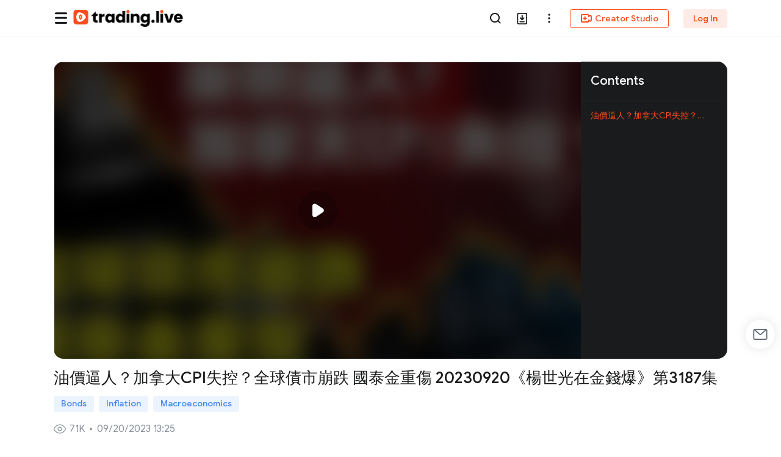

--- FILE ---
content_type: text/html; charset=utf-8
request_url: https://www.trading.live/en/%E6%88%91%E6%98%AF%E5%A5%BD%E4%BA%BA/video/18497
body_size: 10981
content:
<!doctype html>
<html data-n-head-ssr dir="ltr" lang="en" class="ltr en" data-n-head="%7B%22dir%22:%7B%22ssr%22:%22ltr%22%7D,%22lang%22:%7B%22ssr%22:%22en%22%7D,%22class%22:%7B%22ssr%22:%5B%22ltr%22,%22en%22%5D%7D%7D">
  <head >
    <title>油價逼人？加拿大CPI失控？全球債市崩跌 國泰金重傷  20230920《楊世光在金錢爆》第3187集 | Trading.live</title><meta data-n-head="ssr" charset="utf-8"><meta data-n-head="ssr" name="viewport" content="width=device-width, initial-scale=1, maximum-scale=1, viewport-fit=cover"><meta data-n-head="ssr" name="format-detection" content="telephone=no"><meta data-n-head="ssr" name="twitter:card" content="summary_large_image"><meta data-n-head="ssr" name="twitter:account_id" content="lpfOTfiKBfgFd4LNfMMZSQAYc"><meta data-n-head="ssr" property="fb:app_id" content="1859803817488057"><meta data-n-head="ssr" name="og:type" content="website"><meta data-n-head="ssr" property="twitter:image:width" content="1280"><meta data-n-head="ssr" property="twitter:image:height" content="720"><meta data-n-head="ssr" name="renderer" content="webkit"><meta data-n-head="ssr" name="facebook-domain-verification" content="yv1ebv4vnw23ty7d7hml5zg69ta69v"><meta data-n-head="ssr" data-hid="description" name="description" content="Trading Tutorials Videos offer you Forex trading tutorials, investment courses, trading analysis videos, broker news feeds and news videos etc."><meta data-n-head="ssr" property="og:title" content="油價逼人？加拿大CPI失控？全球債市崩跌 國泰金重傷  20230920《楊世光在金錢爆》第3187集"><meta data-n-head="ssr" property="og:description" content="Trading Tutorials Videos offer you Forex trading tutorials, investment courses, trading analysis videos, broker news feeds and news videos etc."><meta data-n-head="ssr" data-hid="og:image" property="og:image" content="https://img.trading.live/public/900008/219d1e/1aa720ef74c16c2b0199ca746552230c_1695216341871.jpg"><meta data-n-head="ssr" property="og:type" content="website"><meta data-n-head="ssr" property="twitter:title" content="油價逼人？加拿大CPI失控？全球債市崩跌 國泰金重傷  20230920《楊世光在金錢爆》第3187集"><meta data-n-head="ssr" name="twitter:description" content="Trading Tutorials Videos offer you Forex trading tutorials, investment courses, trading analysis videos, broker news feeds and news videos etc."><meta data-n-head="ssr" property="twitter:image" content="https://img.trading.live/public/900008/219d1e/1aa720ef74c16c2b0199ca746552230c_1695216341871.jpg"><link data-n-head="ssr" rel="manifest" href="/manifest.json"><link data-n-head="ssr" rel="icon" type="image/x-icon" href="/favicon.ico"><link data-n-head="ssr" rel="stylesheet" href="//at.alicdn.com/t/font_1473306_ewonyrf9cl7.css"><link data-n-head="ssr" rel="alternate" href="https://m.trading.live/我是好人/video/18497?resultType=2" media="only screen and (max-width:640px)"><script data-n-head="ssr" src="//at.alicdn.com/t/font_1473306_cvsnmbyaih.js"></script><script data-n-head="ssr" src="https://pc-cdn.trading.live/static/RongEmoji-2.2.10.js"></script><link rel="preload" href="https://pc-cdn.trading.live/pc-cdn/1736588152350/js/e8403986.js" as="script"><link rel="preload" href="https://pc-cdn.trading.live/pc-cdn/1736588152350/js/62687833.js" as="script"><link rel="preload" href="https://pc-cdn.trading.live/pc-cdn/1736588152350/js/4f9aa994.js" as="script"><link rel="preload" href="https://pc-cdn.trading.live/pc-cdn/1736588152350/css/5899d5c8.css" as="style"><link rel="preload" href="https://pc-cdn.trading.live/pc-cdn/1736588152350/js/6feccd2a.js" as="script"><link rel="preload" href="https://pc-cdn.trading.live/pc-cdn/1736588152350/css/fc3294af.css" as="style"><link rel="preload" href="https://pc-cdn.trading.live/pc-cdn/1736588152350/js/7ec25c27.js" as="script"><link rel="preload" href="https://pc-cdn.trading.live/pc-cdn/1736588152350/css/cbfefbef.css" as="style"><link rel="preload" href="https://pc-cdn.trading.live/pc-cdn/1736588152350/js/5ac4498d.js" as="script"><link rel="stylesheet" href="https://pc-cdn.trading.live/pc-cdn/1736588152350/css/5899d5c8.css"><link rel="stylesheet" href="https://pc-cdn.trading.live/pc-cdn/1736588152350/css/fc3294af.css"><link rel="stylesheet" href="https://pc-cdn.trading.live/pc-cdn/1736588152350/css/cbfefbef.css">
  </head>
  <body >
    <noscript>Your browser does not support JavaScript!</noscript>
    <noscript>
      <iframe width="0" height="0" style="display:none;visibility:hidden" src="https://www.googletagmanager.com/ns.html?id=GTM-K96VP3D"></iframe>
    </noscript>
    <div data-server-rendered="true" id="__nuxt"><div id="__layout"><div id="app" class="layout-layer"><div data-fetch-key="data-v-33573b8a:0" class="container-layer video-detail-layer app-view" style="--footer-bottom:305px;--head-nav-width:1920px;--row-item-num:0;--margin-width:16px;--banner-height:333px;--row-item-num_lg:0;" data-v-9b913aac data-v-33573b8a><header class="head-nav" data-v-234e1899 data-v-9b913aac><div class="container" data-v-234e1899><div class="logo pointer d_flex" data-v-234e1899><svg aria-hidden="true" class="svg-icon menu_img mr_8 icon-chapter_menu" style="font-size:24px;display:none;" data-v-234e1899><use xlink:href="#icon-chapter_menu"></use></svg> <div guide="1" data-guide="top" class="logo_box" style="display:;" data-v-234e1899><a href="/en" class="nuxt-link-active" data-v-234e1899><img src="https://pc-cdn.trading.live/pc-cdn/1736588152350/img/logo.77381626.png" data-v-234e1899> <!----></a></div></div> <div class="toolsMenu" data-v-234e1899><div class="menu-top" data-v-1535ca0e data-v-234e1899><div class="nav-tab-layout" style="z-index:inherit;opacity:1;" data-v-1535ca0e data-v-1535ca0e><ul class="nav-tab-layer isolate" style="visibility:visible;z-index:inherit;" data-v-1535ca0e><li guide="2" data-guide="top" class="home_tab_item" data-v-1535ca0e><span data-v-1535ca0e>
            Live
            <!----> <!----></span></li><li guide="" data-guide="top" class="home_tab_item" data-v-1535ca0e><span data-v-1535ca0e>
            Videos
            <!----> <!----></span></li><li guide="" data-guide="top" class="home_tab_item" data-v-1535ca0e><span data-v-1535ca0e>
            E-books
            <!----> <!----></span></li><li guide="" data-guide="top" class="home_tab_item" data-v-1535ca0e><span data-v-1535ca0e>
            Lecturers
            <!----> <!----></span></li><li guide="" data-guide="top" class="home_tab_item" data-v-1535ca0e><span data-v-1535ca0e>
            Awards
            <!----> <div class="new-tip" data-v-1535ca0e>HOT</div></span></li><li guide="" data-guide="top" class="home_tab_item" data-v-1535ca0e><span data-v-1535ca0e>
            Event
            <!----> <!----></span></li><li guide="4" data-guide="top" class="home_tab_item" data-v-1535ca0e><span data-v-1535ca0e>
            Community
            <!----> <!----></span></li></ul> <div class="creation_nav_title" style="display:none;" data-v-1535ca0e></div></div> <div data-v-1535ca0e></div> <div class="right-menu" data-v-1535ca0e><div class="right-menu-list vertical-align-middle" data-v-1535ca0e><div class="menu-list" data-v-1535ca0e><div class="search-icon-layer menu" style="display:;" data-v-1535ca0e><span data-v-1535ca0e><div role="tooltip" id="el-popover-2421" aria-hidden="true" class="el-popover el-popper popover-tips-default el-popover--plain" style="width:undefinedpx;display:none;"><!---->Search</div><span class="el-popover__reference-wrapper"><div class="my-learnmy-learn-text" data-v-1535ca0e><svg aria-hidden="true" class="svg-icon search_icon pointer icon-nav-search" style="font-size:20px;" data-v-1535ca0e><use xlink:href="#icon-nav-search"></use></svg></div></span></span></div> <div class="search-input-bar d_flex" data-v-1535ca0e><div class="search-input el-input el-input--small el-input--suffix" data-v-1535ca0e><!----><input type="text" autocomplete="off" placeholder="Search" maxLength="1000" class="el-input__inner"><!----><span class="el-input__suffix"><span class="el-input__suffix-inner"><svg aria-hidden="true" class="svg-icon pointer icon-new-close" style="font-size:24px;display:none;" data-v-1535ca0e><use xlink:href="#icon-new-close"></use></svg><!----><!----><!----><!----></span><!----></span><!----><!----></div> <div class="input-append pointer" data-v-1535ca0e><svg aria-hidden="true" class="svg-icon icon-nav-search" style="font-size:20px;" data-v-1535ca0e><use xlink:href="#icon-nav-search"></use></svg></div> <div class="search-log-model" style="display:none;" data-v-0cf59233 data-v-1535ca0e><!----></div></div> <!----> <div class="add_app_layer menu" style="display:;" data-v-1535ca0e><span class="add-download" data-v-96d32bfa data-v-1535ca0e><div role="tooltip" id="el-popover-8356" aria-hidden="true" class="el-popover el-popper add-download_popover" style="width:325pxpx;display:none;"><!----><div class="add-download_wrap" data-v-96d32bfa><img src="https://pc-cdn.trading.live/pc-cdn/1736588152350/img/qrCode_en.e467d399.png" alt="" class="add_desktop_img" data-v-96d32bfa> <div class="add_desktop_info" data-v-96d32bfa><p class="info_title" data-v-96d32bfa>Scan to Download</p> <p class="info_intro" data-v-96d32bfa>Financial Learning Streaming Community</p> <div class="add_button pointer" data-v-96d32bfa>Download App</div></div></div> <!----> </div><span class="el-popover__reference-wrapper"><div guide="6" class="my-learnmy-learn-text" data-v-96d32bfa><svg aria-hidden="true" class="svg-icon pointer icon-icon-nav-add" style="font-size:20px;" data-v-96d32bfa><use xlink:href="#icon-icon-nav-add"></use></svg></div></span></span></div> <div class="add_app_layer menu" data-v-1535ca0e><div class="my-learnmy-learn-text el-dropdown" data-v-b4a4d5d0 data-v-1535ca0e><svg aria-hidden="true" class="svg-icon icon-header-more" style="font-size:20px;" data-v-b4a4d5d0><use xlink:href="#icon-header-more"></use></svg> <ul class="el-dropdown-menu el-popper header-lang" style="display:none;" data-v-b4a4d5d0><div data-v-b4a4d5d0><div class="item-content pointer flex" data-v-b4a4d5d0><svg aria-hidden="true" class="svg-icon icon-lang" data-v-b4a4d5d0><use xlink:href="#icon-lang"></use></svg> <span data-v-b4a4d5d0>English</span></div> <div class="item-content pointer flex" data-v-b4a4d5d0><svg aria-hidden="true" class="svg-icon icon-content-lang" data-v-b4a4d5d0><use xlink:href="#icon-content-lang"></use></svg> <span data-v-b4a4d5d0>Language Preference</span></div> <div class="item-content pointer flex" data-v-b4a4d5d0><svg aria-hidden="true" class="svg-icon icon-helpcenter" data-v-b4a4d5d0><use xlink:href="#icon-helpcenter"></use></svg> <span data-v-b4a4d5d0>Help Center</span></div></div></ul></div></div> <div class="nav_icon_margin menu creation_btn_box el-dropdown" data-v-1535ca0e><div guide="5" class="my-learnmy-learn-text creation_btn pointer" data-v-1535ca0e><svg aria-hidden="true" class="svg-icon icon-header-studio" style="font-size:20px;" data-v-1535ca0e><use xlink:href="#icon-header-studio"></use></svg>
            Creator Studio
          </div> <ul class="el-dropdown-menu el-popper nav_popper" style="display:none;" data-v-1535ca0e><li tabindex="-1" class="el-dropdown-menu__item" data-v-1535ca0e><!---->Stream Now</li> <li tabindex="-1" class="el-dropdown-menu__item" data-v-1535ca0e><!---->
              Upload Video
            </li> <li tabindex="-1" class="el-dropdown-menu__item" data-v-1535ca0e><!---->
              Upload E-book
            </li> <li tabindex="-1" class="el-dropdown-menu__item" data-v-1535ca0e><!---->
              Ask Question
            </li> <li tabindex="-1" class="el-dropdown-menu__item" data-v-1535ca0e><!---->
              Create Post
            </li> <li tabindex="-1" class="el-dropdown-menu__item" data-v-1535ca0e><!---->
              Create Group
            </li></ul></div> <!----></div> <p class="no-login-menu" data-v-1535ca0e><a class="vertical-align-middle font-class" data-v-1535ca0e>
          Log In
        </a></p></div></div></div></div></div> <div class="lang_tip en" style="display:none;" data-v-234e1899><p data-v-234e1899>
      Do you wish to browse Trading.live in English?
      <a href="/en/%E6%88%91%E6%98%AF%E5%A5%BD%E4%BA%BA/video/18497" data-v-234e1899>Redirect now</a></p> <svg aria-hidden="true" class="svg-icon icon-a-iconclose" data-v-234e1899><use xlink:href="#icon-a-iconclose"></use></svg></div></header> <div class="container_content" data-v-9b913aac><input type="text" id="video-blur" style="float:left;opacity:0;cursor:default;" data-v-9b913aac data-v-33573b8a> <div class="container content" data-v-9b913aac data-v-33573b8a><div element-loading-text="Loading video components..." element-loading-background="rgba(0, 0, 0, 0.7)" class="video-play-layer flex justify_center" data-v-9b913aac data-v-33573b8a><div class="video_box" data-v-9b913aac data-v-33573b8a><div class="video_box_padding" data-v-9b913aac data-v-33573b8a><div class="video-layer" data-v-9b913aac data-v-33573b8a><div allowfullscreen="allowfullscreen" webkitallowfullscreen="true" mozallowfullscreen="true" class="video-component" data-v-7e3de922 data-v-33573b8a><img src="https://img.trading.live/public/900008/219d1e/1aa720ef74c16c2b0199ca746552230c_1695216341871.jpg" alt class="video-playing-bg" data-v-7e3de922> <video id="videoPlayerDOM" class="video-js" data-v-7e3de922></video> <div class="play-end-layer" style="display:none;" data-v-7e3de922><div class="menu-layer" style="justify-content:space-between;" data-v-7e3de922><div data-v-7e3de922><div class="reload-icon vertical-align-middle text-center" data-v-7e3de922><i class="el-icon-refresh-left pointer" data-v-7e3de922></i></div> <span class="vertical-align-middle" data-v-7e3de922>Replay</span></div> <div data-v-7e3de922><div class="video-player-right-menu text-right" data-v-7e3de922 data-v-33573b8a><div class="favorite-layer flex favorite-icon" data-v-d2e64984 data-v-33573b8a><span data-v-d2e64984><div role="tooltip" id="el-popover-4546" aria-hidden="true" class="el-popover el-popper popover-tips-default el-popover--plain" style="width:undefinedpx;display:none;"><!---->Favorites</div><span class="el-popover__reference-wrapper"><div class="share-layer flex" data-v-d2e64984><svg aria-hidden="true" class="svg-icon icon-favorite inline-block icon-collection-copy" style="font-size:24px;" data-v-d2e64984><use xlink:href="#icon-collection-copy"></use></svg></div></span></span></div> <div shareDate="[object Object]" shareUrl="" shareTitle="油價逼人？加拿大CPI失控？全球債市崩跌 國泰金重傷  20230920《楊世光在金錢爆》第3187集" shareDesc="" class="share-icon-layer inline-block vertical-align-middle share-icon share_1" data-v-4fbfd04f data-v-33573b8a><div shareDate="[object Object]" shareUrl="" shareTitle="油價逼人？加拿大CPI失控？全球債市崩跌 國泰金重傷  20230920《楊世光在金錢爆》第3187集" shareDesc="" class="el-dialog__wrapper share-dialog" style="display:none;" data-v-3a6b3e2c data-v-4fbfd04f><div role="dialog" aria-modal="true" aria-label="Share" class="el-dialog default-confirm-dialog" style="margin-top:30vh;width:440px;"><div class="el-dialog__header"><span class="el-dialog__title">Share</span><!----></div><!----><!----></div></div> <span data-v-4fbfd04f><div role="tooltip" id="el-popover-8004" aria-hidden="true" class="el-popover el-popper popover-tips-default el-popover--plain" style="width:undefinedpx;display:none;"><!---->Share</div><span class="el-popover__reference-wrapper"><div class="share-icon-img-layer text-center icon-box" data-v-4fbfd04f><div class="video-end-share" data-v-4fbfd04f><svg aria-hidden="true" class="svg-icon icon-creation-share" data-v-4fbfd04f><use xlink:href="#icon-creation-share"></use></svg></div></div></span></span> <!----></div></div></div></div> <div class="player-recommend-layer responsive_list" data-v-7e3de922 data-v-33573b8a></div></div> <!----> <div class="el-dialog__wrapper product-channel" style="display:none;" data-v-33573b8a><div role="dialog" aria-modal="true" aria-label="Free trial ended. Buy to watch the full video" class="el-dialog default-confirm-dialog product-channel-dialog" style="margin-top:35vh;width:400px;"><div class="el-dialog__header"><span class="el-dialog__title">Free trial ended. Buy to watch the full video</span><!----></div><!----><!----></div></div> <div role="alert" class="el-message el-message--info" style="top:20px;z-index:2000;display:none;" data-v-7e3de922><i class="el-message__icon el-icon-info" data-v-7e3de922></i> <p class="el-message__content" data-v-7e3de922></p></div> <div class="skip-title_tip" style="display:none;" data-v-7e3de922>Skipped the opening credits for you</div></div></div></div></div> <div element-loading-background="rgba(255,255,255,0)" class="infinite" data-v-9b913aac data-v-33573b8a><h3 data-v-9b913aac data-v-33573b8a>Contents</h3> <div class="scroll_box" data-v-9b913aac data-v-33573b8a><ul infinite-scroll-disabled="chapterDisabled" class="infinite-list scroll-bar" data-v-9b913aac data-v-33573b8a><li class="infinite-list-item text-truncate active" data-v-9b913aac data-v-33573b8a><p class="el-tooltip" data-v-33573b8a data-v-33573b8a><span class="inline-block text-truncate vertical-align-middle" data-v-33573b8a>油價逼人？加拿大CPI失控？全球債市崩跌 國泰金重傷  20230920《楊世光在金錢爆》第3187集</span> <!----></p></li></ul></div></div></div> <div class="video-info" data-v-9b913aac data-v-33573b8a><div class="title" data-v-9b913aac data-v-33573b8a><h1 data-v-9b913aac data-v-33573b8a>油價逼人？加拿大CPI失控？全球債市崩跌 國泰金重傷  20230920《楊世光在金錢爆》第3187集</h1></div> <div class="tag_list d_flex" data-v-9b913aac data-v-33573b8a><a href="/en/labelCategory/1-5" target="_blank" class="global_small_tag inline-block mb_12 pointer" data-v-33573b8a>
  Bonds
</a><a href="/en/labelCategory/2-107" target="_blank" class="global_small_tag inline-block mb_12 pointer" data-v-33573b8a>
  Inflation
</a><a href="/en/labelCategory/2-104" target="_blank" class="global_small_tag inline-block mb_12 pointer" data-v-33573b8a>
  Macroeconomics
</a></div> <div class="viewers d_flex" data-v-9b913aac data-v-33573b8a><svg aria-hidden="true" class="svg-icon icon-eye" data-v-33573b8a><use xlink:href="#icon-eye"></use></svg>
        71K
        <!----></div> <div class="summary" data-v-9b913aac data-v-33573b8a><div class="wrap no-collapse" data-v-fc246ea4 data-v-33573b8a><div class="text" style="font-size:16px;line-height:24px;max-height:48px;--btn-height:24px;" data-v-fc246ea4><div class="line-column" style="margin-bottom:-24px;" data-v-fc246ea4></div> <!----> <span data-v-fc246ea4></span> <div class="flex" data-v-fc246ea4> <!----></div></div></div></div></div> <div class="d_flex info_btn" data-v-9b913aac data-v-33573b8a><div class="d_flex pointer" data-v-9b913aac data-v-33573b8a><div class="avatar_box avatar" style="--avatar-width:36px;" data-v-fb18a11a data-v-33573b8a><div class="img_wrap" data-v-fb18a11a><!----> <span class="avatar el-avatar el-avatar--circle" style="height:36px;width:36px;line-height:36px;" data-v-fb18a11a><img src="https://img.trading.live/2753a7/fc3a37/831abe1592944213b606d3583df9b36a.jpg" style="object-fit:cover;"></span></div> <!----> <!----></div> <span class="overhidden-row" data-v-9b913aac data-v-33573b8a>我是好人</span></div> <div class="opt-layer text-right d_flex" data-v-9b913aac data-v-33573b8a><div class="favorite-layer flex favorite-icon" data-v-d2e64984 data-v-33573b8a><span data-v-d2e64984><div role="tooltip" id="el-popover-8774" aria-hidden="true" class="el-popover el-popper popover-tips-default el-popover--plain" style="width:undefinedpx;display:none;"><!---->Favorites</div><span class="el-popover__reference-wrapper"><div class="share-layer flex" data-v-d2e64984><svg aria-hidden="true" class="svg-icon icon-favorite inline-block icon-collection" data-v-d2e64984><use xlink:href="#icon-collection"></use></svg></div></span></span></div> <div shareUrl="" shareTitle="油價逼人？加拿大CPI失控？全球債市崩跌 國泰金重傷  20230920《楊世光在金錢爆》第3187集" shareDesc="" shareType="" shareDate="[object Object]" picUrl="https://img.huiketang.top/public/900008/219d1e/1aa720ef74c16c2b0199ca746552230c_1695216341871.jpg" class="share-icon-layer inline-block vertical-align-middle share-icon" data-v-4fbfd04f data-v-33573b8a><div shareUrl="" shareTitle="油價逼人？加拿大CPI失控？全球債市崩跌 國泰金重傷  20230920《楊世光在金錢爆》第3187集" shareDesc="" shareType="" shareDate="[object Object]" picUrl="https://img.huiketang.top/public/900008/219d1e/1aa720ef74c16c2b0199ca746552230c_1695216341871.jpg" class="el-dialog__wrapper share-dialog" style="display:none;" data-v-3a6b3e2c data-v-4fbfd04f><div role="dialog" aria-modal="true" aria-label="Share" class="el-dialog default-confirm-dialog" style="margin-top:30vh;width:440px;"><div class="el-dialog__header"><span class="el-dialog__title">Share</span><!----></div><!----><!----></div></div> <span data-v-4fbfd04f><div role="tooltip" id="el-popover-6236" aria-hidden="true" class="el-popover el-popper popover-tips-default el-popover--plain" style="width:undefinedpx;display:none;"><!---->Share</div><span class="el-popover__reference-wrapper"><div class="share-icon-img-layer text-center icon-box" data-v-4fbfd04f><img src="https://pc-cdn.trading.live/pc-cdn/1736588152350/img/article-share.65e03341.svg" alt="" data-v-4fbfd04f></div></span></span> <!----></div> <div objectId="18497" objectType="2" class="report_layout_ report_icon_layout" data-v-30fd4d9a data-v-33573b8a><span data-v-30fd4d9a><div role="tooltip" id="el-popover-4886" aria-hidden="true" class="el-popover el-popper report_content" style="width:undefinedpx;display:none;"><!----><p class="pointer report_txt w_100" data-v-30fd4d9a><svg aria-hidden="true" class="svg-icon icon-sub-report" data-v-30fd4d9a><use xlink:href="#icon-sub-report"></use></svg> <span data-v-30fd4d9a>Report</span></p>  </div><span class="el-popover__reference-wrapper"><svg aria-hidden="true" class="svg-icon pointer more_icon icon-report-more" style="font-size:40px;" data-v-30fd4d9a><use xlink:href="#icon-report-more"></use></svg></span></span> <div class="report" data-v-aa2980dc data-v-30fd4d9a><div class="el-dialog__wrapper report_index" style="display:none;" data-v-aa2980dc><div role="dialog" aria-modal="true" aria-label="Why you report" class="el-dialog" style="margin-top:0;width:80%;"><div class="el-dialog__header"><span class="el-dialog__title">Why you report</span><button type="button" aria-label="Close" class="el-dialog__headerbtn"><i class="el-dialog__close el-icon el-icon-close"></i></button></div><!----><div class="el-dialog__footer"><div class="dialog-footer" data-v-aa2980dc><button type="button" class="el-button btn cancle el-button--default el-button--small" data-v-aa2980dc><!----><!----><span>
          Cancel
        </span></button> <button disabled="disabled" type="button" class="el-button btn submit el-button--primary el-button--small is-disabled" data-v-aa2980dc><!----><!----><span>
          Confirm
        </span></button></div></div></div></div> <div class="el-dialog__wrapper report_success" style="display:none;" data-v-4719df10 data-v-aa2980dc><div role="dialog" aria-modal="true" aria-label="Thanks for your feedback" class="el-dialog" style="margin-top:0;width:80%;"><div class="el-dialog__header"><span class="el-dialog__title">Thanks for your feedback</span><button type="button" aria-label="Close" class="el-dialog__headerbtn"><i class="el-dialog__close el-icon el-icon-close"></i></button></div><!----><!----></div></div></div></div> <!----></div></div> <h2 class="text-default3 recommend-title" data-v-9b913aac data-v-33573b8a>Recommended</h2> <!----> <h2 class="comment-title text-default3" data-v-9b913aac data-v-33573b8a>Leave a Comment</h2> <div class="comment-layer" data-v-9b913aac data-v-33573b8a><div class="comment-box" data-v-56e82e99 data-v-33573b8a><div class="textArea" data-v-56e82e99><div data-v-f5173ebe data-v-56e82e99><div class="textarea_box" data-v-f5173ebe><textarea placeholder="Say something..." maxlength="1000" class="textarea scroll-bar" data-v-f5173ebe></textarea> <span class="fonts_num el-input__count" data-v-f5173ebe>0/1000</span> <!----></div> <div class="flex expression" data-v-f5173ebe><div class="flex" data-v-f5173ebe><div class="icon_smile pointer mr_8" data-v-f5173ebe><svg aria-hidden="true" class="svg-icon icon-comment-img" style="font-size:24px;" data-v-f5173ebe><use xlink:href="#icon-comment-img"></use></svg> <input type="file" accept=".jpg,.jpeg,.webp,.png,.gif" data-v-f5173ebe></div> <div class="icon_smile pointer" data-v-f5173ebe><svg aria-hidden="true" class="svg-icon icon-comment-emoji" style="font-size:24px;" data-v-f5173ebe><use xlink:href="#icon-comment-emoji"></use></svg> <div data-id="emoji_box" class="emoji_box scroll-bar" style="display:none;" data-v-f5173ebe></div></div></div> <div class="btn_list isolate" data-v-f5173ebe><button type="button" class="el-button mr_12 el-button--info el-button--small is-plain" style="display:none;" data-v-f5173ebe><!----><!----><span>
        Cancel
      </span></button> <button type="button" class="el-button el-button--primary el-button--small" data-v-f5173ebe><!----><!----><span>
        Comment
      </span></button></div></div></div></div> <div class="order flex" style="display:;" data-v-56e82e99><span class="active" data-v-56e82e99>
      Popular
    </span> <span data-v-56e82e99>
      Recent
    </span></div> <!----> <!----> <div class="text-center global_loading" style="display:;" data-v-56e82e99><i class="el-icon-loading" data-v-56e82e99></i></div> <div class="report" data-v-aa2980dc data-v-56e82e99><div class="el-dialog__wrapper report_index" style="display:none;" data-v-aa2980dc><div role="dialog" aria-modal="true" aria-label="Why you report" class="el-dialog" style="margin-top:0;width:80%;"><div class="el-dialog__header"><span class="el-dialog__title">Why you report</span><button type="button" aria-label="Close" class="el-dialog__headerbtn"><i class="el-dialog__close el-icon el-icon-close"></i></button></div><!----><div class="el-dialog__footer"><div class="dialog-footer" data-v-aa2980dc><button type="button" class="el-button btn cancle el-button--default el-button--small" data-v-aa2980dc><!----><!----><span>
          Cancel
        </span></button> <button disabled="disabled" type="button" class="el-button btn submit el-button--primary el-button--small is-disabled" data-v-aa2980dc><!----><!----><span>
          Confirm
        </span></button></div></div></div></div> <div class="el-dialog__wrapper report_success" style="display:none;" data-v-4719df10 data-v-aa2980dc><div role="dialog" aria-modal="true" aria-label="Thanks for your feedback" class="el-dialog" style="margin-top:0;width:80%;"><div class="el-dialog__header"><span class="el-dialog__title">Thanks for your feedback</span><button type="button" aria-label="Close" class="el-dialog__headerbtn"><i class="el-dialog__close el-icon el-icon-close"></i></button></div><!----><!----></div></div></div></div></div></div> <!----> <div class="el-dialog__wrapper article_intro_dialog" style="display:none;" data-v-33573b8a><div role="dialog" aria-modal="true" aria-label="Introduction" class="el-dialog default-confirm-dialog" style="margin-top:30vh;"><div class="el-dialog__header"><span class="el-dialog__title">Introduction</span><!----></div><!----><!----></div></div> <div class="mini_player" style="display:none;" data-v-9b913aac data-v-33573b8a><!----> <div class="video_box" data-v-9b913aac data-v-33573b8a></div> <div class="title" data-v-9b913aac data-v-33573b8a><div class="overhidden-row-2" data-v-9b913aac data-v-33573b8a>油價逼人？加拿大CPI失控？全球債市崩跌 國泰金重傷  20230920《楊世光在金錢爆》第3187集</div></div></div></div> <footer class="footer-layer" data-v-9b913aac><div><div class="container"><div class="wrapper company-introduce"><div class="cp"><div class="map_list isolate"><div class="el-select language-sel el-select--small"><!----><div class="el-input el-input--small el-input--suffix"><!----><input type="text" readonly="readonly" autocomplete="off" placeholder="简体中文" class="el-input__inner"><!----><span class="el-input__suffix"><span class="el-input__suffix-inner"><i class="el-select__caret el-input__icon el-icon-arrow-up"></i><!----><!----><!----><!----><!----></span><!----></span><!----><!----></div><div class="el-select-dropdown el-popper lang_popover" style="min-width:;display:none;"><div class="el-scrollbar" style="display:none;"><div class="el-select-dropdown__wrap el-scrollbar__wrap el-scrollbar__wrap--hidden-default"><ul class="el-scrollbar__view el-select-dropdown__list"><!----><li class="el-select-dropdown__item selected"><span>English</span></li><li class="el-select-dropdown__item"><span>العربية</span></li><li class="el-select-dropdown__item"><span>简体中文</span></li><li class="el-select-dropdown__item"><span>繁體中文</span></li><li class="el-select-dropdown__item"><span>Melayu</span></li><li class="el-select-dropdown__item"><span>ภาษาไทย</span></li><li class="el-select-dropdown__item"><span>Tiếng Việt</span></li></ul></div><div class="el-scrollbar__bar is-horizontal"><div class="el-scrollbar__thumb" style="width:0;transform:translateX(0%);ms-transform:translateX(0%);webkit-transform:translateX(0%);"></div></div><div class="el-scrollbar__bar is-vertical"><div class="el-scrollbar__thumb" style="height:0;transform:translateY(0%);ms-transform:translateY(0%);webkit-transform:translateY(0%);"></div></div></div><p class="el-select-dropdown__empty">
          No data
        </p></div></div> <a href="/en/aboutUs?name=aboutUs" target="_blank">
              About Us
            </a> <a href="/en/user/loginAgreement?agreementType=1" target="_blank"><span style="white-space:nowrap;">User Agreement</span></a><a href="/en/user/loginAgreement?agreementType=2" target="_blank"><span style="white-space:nowrap;">Privacy Policy</span></a><a href="/en/user/loginAgreement?agreementType=3" target="_blank"><span style="white-space:nowrap;">Risk Disclosure</span></a><a href="/en/user/loginAgreement?agreementType=5" target="_blank"><span style="white-space:nowrap;">Partner Program Agreement</span></a><a href="/en/user/loginAgreement?agreementType=6" target="_blank"><span style="white-space:nowrap;">Community Guidelines</span></a> <a href="/en/tradinglive/ebook/3078" target="_blank"><span style="white-space:nowrap;">Help Center</span></a> <a href="/en/help/feedback" target="_blank"><span style="white-space:nowrap;">Feedback</span></a></div></div> <div class="text-muted text-right download-layer"><div class="share_icons vertical-align-middle"><a target="_blank" href="https://www.facebook.com/profile.php?id=100090178898678" rel="nofollow noopener noreferrer" class="yy-link"><svg aria-hidden="true" class="svg-icon icon-menu-facebook" style="font-size:32px;"><use xlink:href="#icon-menu-facebook"></use></svg></a><a target="_blank" href="https://t.me/TradingLivestream" rel="nofollow noopener noreferrer" class="yy-link"><svg aria-hidden="true" class="svg-icon icon-menu-telegram" style="font-size:32px;"><use xlink:href="#icon-menu-telegram"></use></svg></a><a target="_blank" href="https://twitter.com/TradingLive_" rel="nofollow noopener noreferrer" class="yy-link"><svg aria-hidden="true" class="svg-icon icon-menu-twitter" style="font-size:32px;"><use xlink:href="#icon-menu-twitter"></use></svg></a><a target="_blank" href="https://www.linkedin.com/company/70990021/admin/" rel="nofollow noopener noreferrer" class="yy-link"><svg aria-hidden="true" class="svg-icon icon-menu-linkedin" style="font-size:32px;"><use xlink:href="#icon-menu-linkedin"></use></svg></a></div> <div class="vertical-align-middle"><span><div role="tooltip" id="el-popover-1324" aria-hidden="true" class="el-popover el-popper download-pop" style="width:undefinedpx;display:none;"><!----><div><img src="https://pc-cdn.trading.live/pc-cdn/1736588152350/img/qrCode_en.e467d399.png" class="app-code-pic"> <p>Scan to download Trading.live App</p></div> </div><span class="el-popover__reference-wrapper"><a href="https://apps.apple.com/us/app/forexway/id1550931745" target="_blank" rel="nofollow" class="text-center"><svg aria-hidden="true" class="svg-icon vertical-align-middle icon-ios"><use xlink:href="#icon-ios"></use></svg> <span class="vertical-align-middle sf-text">App Store</span></a></span></span> <span><div role="tooltip" id="el-popover-6197" aria-hidden="true" class="el-popover el-popper download-pop" style="width:undefinedpx;display:none;"><!----><div><img src="https://pc-cdn.trading.live/pc-cdn/1736588152350/img/qrCode_en.e467d399.png" class="app-code-pic"> <p>Scan to download Trading.live App</p></div> </div><span class="el-popover__reference-wrapper"><a href="https://img.trading.live/2753a7/025694/Trading.live-V2.4.5.apk" rel="nofollow" class="text-center"><svg aria-hidden="true" class="svg-icon vertical-align-middle icon-android"><use xlink:href="#icon-android"></use></svg> <span class="vertical-align-middle sf-text">Android</span></a></span></span></div></div></div> <p class="risk_title mt_40 text-left">Risk Disclosure</p> <p class="risk_con mt_10">Trading in financial instruments involves high risks including the risk of losing some, or all, of your investment amount, and may not be suitable for all investors. Any opinions, chats, messages, news, research, analyses, prices, or other information contained on this Website are provided as general market information for educational and entertainment purposes only, and do not constitute investment advice.  Opinions, market data, recommendations or any other content is subject to change at any time without notice.  Trading.live shall not be liable  for any loss or damage which may arise directly or indirectly from use of or reliance on such information.</p></div> <p class="copyrights"><span>©</span>
      2026 Tradinglive Limited. All Rights Reserved.
    </p></div></footer> </div> <div tabindex="-1" class="el-drawer__wrapper" style="display:none;" data-v-5d14cb54><div role="document" tabindex="-1" class="el-drawer__container"><div aria-modal="true" aria-labelledby="el-drawer__title" aria-label="" role="dialog" tabindex="-1" class="el-drawer ltr nav_page_layout" style="width:252px;"><header id="el-drawer__title" class="el-drawer__header"><span role="heading" title=""></span><button aria-label="close drawer" type="button" class="el-drawer__close-btn"><i class="el-dialog__close el-icon el-icon-close"></i></button></header><!----></div></div></div> <div class="el-dialog__wrapper" style="display:none;" data-v-75b5e438><div role="dialog" aria-modal="true" aria-label="dialog" class="el-dialog radius_wrap" style="margin-top:15vh;width:600px;"><div class="el-dialog__header"><div class="dialog_title" data-v-75b5e438><p class="h2" data-v-75b5e438>Select your preferred language</p> <p data-v-75b5e438>We'll recommend content according to your language option.</p> <p class="sub_tip" data-v-75b5e438>
        Note: We'll recommend content according to your current language settings by default. You can change this in Setting.
      </p></div><!----></div><!----><!----></div></div> <div class="live_remind" data-v-0969bb94></div> <div class="upload-video__dialog" style="display:none;" data-v-57254627><div class="bold d_flex space_between" data-v-57254627><span data-v-57254627>Uploading 0</span> <div data-v-57254627><i class="el-icon-arrow-down" data-v-57254627></i> <i class="el-icon-close" data-v-57254627></i></div></div> <div class="content scroll-bar" data-v-57254627></div></div> <!----> <div class="el-dialog__wrapper watch-live__dialog" style="display:none;"><div role="dialog" aria-modal="true" aria-label="dialog" class="el-dialog" style="margin-top:15vh;"><div class="el-dialog__header"><span class="el-dialog__title"></span><!----></div><!----><!----></div></div> <div class="menu-right text-center" data-v-64cdcb08><li style="display:none;" data-v-64cdcb08><span data-v-64cdcb08><div role="tooltip" id="el-popover-5715" aria-hidden="true" class="el-popover el-popper join_group_pop" style="width:undefinedpx;display:none;"><!----><div class="join_group" data-v-64cdcb08><p data-v-64cdcb08></p> <button class="pointer" data-v-64cdcb08>Join Now</button></div> </div><span class="el-popover__reference-wrapper"><div data-v-64cdcb08><svg aria-hidden="true" class="svg-icon vertical-align-middle icon icon-join-group" data-v-64cdcb08><use xlink:href="#icon-join-group"></use></svg></div></span></span></li> <li style="display:none;" data-v-64cdcb08><div class="activity intro-js" data-v-ba542e46 data-v-64cdcb08><span data-v-ba542e46><div role="tooltip" id="el-popover-3737" aria-hidden="true" class="el-popover el-popper margin-popover" style="width:undefinedpx;display:none;"><!----> <div class="activity-popover" data-v-ba542e46><img src="https://pc-cdn.trading.live/pc-cdn/1736588152350/img/gift-img.4fe376f7.png" alt="" data-v-ba542e46> <span data-v-ba542e46></span> <div data-v-ba542e46>Invite Friends</div></div></div><span class="el-popover__reference-wrapper"><div data-v-ba542e46><img src="https://pc-cdn.trading.live/pc-cdn/1736588152350/img/gift-icon.e9ea29e8.png" alt="" class="vertical-align-middle" data-v-ba542e46></div></span></span> <div class="el-dialog__wrapper activity-dialog" style="display:none;" data-v-ba542e46><div role="dialog" aria-modal="true" aria-label="dialog" class="el-dialog" style="margin-top:15vh;"><div class="el-dialog__header"><span class="el-dialog__title"></span><button type="button" aria-label="Close" class="el-dialog__headerbtn"><i class="el-dialog__close el-icon el-icon-close"></i></button></div><!----><!----></div></div></div></li>   <ul data-v-64cdcb08> <li data-v-64cdcb08><div class="subscription el-tooltip" data-v-64cdcb08 data-v-64cdcb08><span><div role="tooltip" id="el-popover-381" aria-hidden="true" class="el-popover el-popper margin-popover" style="width:undefinedpx;display:none;"><!----> <div class="subscription-popover"><div class="header"><i class="el-icon-close pointer"></i></div> <div class="content"><img src="https://pc-cdn.trading.live/pc-cdn/1736588152350/img/subscription-email.bd2c92c7.svg" alt=""> <p class="title">Stay in touch!</p> <div class="email-content" style="display:none;"><p>Subscribe to our newsletter to get the latest updates on live market analysis, trading strategies and more. You can unsubscribe anytime.</p> <form onsubmit="return false;" class="el-form"><div class="el-form-item is-required"><!----><div class="el-form-item__content"><div class="el-input"><!----><input type="text" autocomplete="off" placeholder="Email" class="el-input__inner"><!----><!----><!----><!----></div><!----></div></div></form> <button disabled="disabled" type="button" class="el-button el-button--primary is-disabled"><!----><!----><span>
            Subscribe
          </span></button> <p class="tip">By subscribing, you agree to Trading.live <a style="color: #179bfe;" target="_blank" href="/en/user/loginAgreement?agreementType=2">Privacy Policy</a>.</p></div></div></div></div><span class="el-popover__reference-wrapper"><div><svg aria-hidden="true" class="svg-icon icon vertical-align-middle icon-rightmenu-email" style="font-size:24px;"><use xlink:href="#icon-rightmenu-email"></use></svg></div></span></span></div></li> <li class="top-icon" data-v-64cdcb08><div class="backTop" style="display:none;" data-v-4c0d4893 data-v-64cdcb08><span data-v-4c0d4893><div role="tooltip" id="el-popover-6881" aria-hidden="true" class="el-popover el-popper popover-tips-default el-popover--plain" style="width:undefinedpx;display:none;"><!---->Back to top</div><span class="el-popover__reference-wrapper"><div data-v-4c0d4893><svg aria-hidden="true" class="svg-icon vertical-align-middle icon icon-backTop" data-v-4c0d4893><use xlink:href="#icon-backTop"></use></svg></div></span></span></div></li></ul></div> <!----></div></div></div><script>window.__NUXT__=(function(a,b,c,d,e,f,g,h,i,j,k,l,m,n,o,p,q,r,s,t,u,v,w,x,y,z,A,B,C,D,E,F){s.id=17724;s.courseId=j;s.episodeName=o;s.encryptedUrl="nYoB32OTiCyTDr8aIseXZQdSNAabafjRinYWnBO25d5BFmN4ln28ULY+GkwBg5iXljB5B5xT0LaGJ3fkkHabEyWw6BCp9\u002F3CHjcsfV8t7uU=";s.duration=r;s.tryDuration=60;s.fileSize=276654928;s.playCount=a;s.idx=e;s.free=h;s.firstFrame="https:\u002F\u002Fimg.trading.live\u002Fd087b9\u002Fcutslice\u002F11fc77\u002F8239becc\u002Fcover.jpg";s.uploadStatus=d;s.videoAddress="public\u002F900008\u002F2a32a4\u002FU32s2x92U-w_1695216221467.mp4";s.titlesTime=b;return {layout:"default",data:[{}],fetch:{"data-v-33573b8a:0":{myLog:a,pageShow:h,video:[{content:f}],introDialog:c,videoInfo:{avatar:"https:\u002F\u002Fimg.huiketang.top\u002F2753a7\u002Ffc3a37\u002F831abe1592944213b606d3583df9b36a.jpg",nickname:n,authState:b,langId:a,authUid:20238,courseId:a,id:j,readingCount:70735,newCourseId:a,subCourseCount:a,title:o,coverTitle:a,summary:f,imageUrl:"https:\u002F\u002Fimg.huiketang.top\u002Fpublic\u002F900008\u002F219d1e\u002F1aa720ef74c16c2b0199ca746552230c_1695216341871.jpg",tagCount:a,state:e,coverType:d,coverText:f,coverTextColor:"#00000000",coverTitleEpisodeNumber:a,realBeanAmount:b,virtualBeanAmount:a,free:h,shareFreeLook:c,recording:a,userIntro:a,discount:a,putawayTime:1695216359000,visionType:b,checkResult:a,scheduleTime:a,trend:a,langAll:"12",createTime:"2023-09-20T13:25:59.000+0000",collected:c,tags:[{id:p,tag:"Bonds",courseId:j,tagType:e},{id:107,tag:"Inflation",courseId:j,tagType:d,tagOneId:k,tagOneName:q},{id:104,tag:"Macroeconomics",courseId:j,tagType:d,tagOneId:k,tagOneName:q}],bought:c,share:c,playInfoCount:e,duration:r,playInfoList:[s],lastLearnEpisodeModel:a,nickName:n},chapter:{currentCount:e,currentIndex:b,totalCount:i,loading:c,noMore:c,list:[s]},lastLearn:a,pagination:{index:e,size:20,total:b},commentList:[],commentTotal:b,commentType:b,shareDialogVisible:c,shareDialogVisible2:c,recommendList:[],commentLoading:h,recommendLoading:c,isPlayEnd:c,isPlay:c,firstPlayer:h,productChannelDialogVisible:c,shareType:f,videoComloading:c,shareDate:{nickname:n,courseId:j,courseType:d,shareFreeLook:c},hasMore:h,loading:c,isMiniPlaying:c,chatCancelMoveEvent:a,isEmpty:c,message:f,sortType:e,commentKey:e,commentId:f,globalLoadingFlag:c}},error:a,state:{downloadUrl:{ios:"https:\u002F\u002Fapps.apple.com\u002Fus\u002Fapp\u002Fforexway\u002Fid1550931745",android:"https:\u002F\u002Fimg.trading.live\u002F2753a7\u002F025694\u002FTrading.live-V2.4.5.apk"},helpCenter:{},appRouteKey:b,rightMenu:{visible:h},guideStep:b,router:{prev:f},search:{text:f,articleList:[],videoList:[],articleCount:b,videoCount:b,total:b},article:{chapterList:[]},recentLearn:{article:[],video:[],live:[],community:[]},language:g,localeMap:{cn:12,tw:d,en:g,ar:l,ms:k,th:9,vn:t},loginDialogVisible:c,favorite:{article:[],video:[]},currentTabName:b,hasBanner:c,loginDialogLanguageSelectVisible:h,gradeList:[],videoDirectoryList:[],articleDirectoryList:[],addPwa:{state:c,event:{}},joinGroup:c,itemNum:b,itemNumLg:b,imLib:a,visitorId:m,rongToken:a,rtcClient:a,homeRowItem:{live:i,video:i,article:k,Evaluation:i,lecturer:i,quesAn:i,discuss:i,circle:i},platform:m,clientType:m,recommendId:m,leftMenuState:c,leftBtnState:c,creationTab:f,obsLiveDurationTime:b,isEndOBSLive:c,navCreationTab:f,isEditting:c,videoAddress:new Set([]),episodeId:new Map([]),uploadingVideoAddr:new Set([]),uploadingVideoState:new Map([]),name:f,avatar:f,authState:b,introduce:f,amount:b,income:b,level:b,token:"U81HC5JM36sWt9hK0NM\u002FMw8RhtRkkvVXIRidU9Iui7eozJbFIrLaFeUebCrTRtTh0Aiz0L6TJRRBfJdRSmdPiOoI7pfZ7wCiodwluUBhl5YuLIQGa8f5UA4Lu4vMIs++geqkDezCcDqlf36f\u002FnXL9fulK\u002FanoMKEkNcspGNheg4=",videoToken:"15c2058deaa3a9d6128bfc2f045da35c",uid:b,totalScore:b,systemUnreadCount:b,replyUnreadCount:b,eventUnreadCount:b,interestState:h,userInfo:{},voteActivityInfo:{},voteLoginInfo:a,bDeviceId:"60b12c9ff56193be5e35694063e4c858",isVoteSuccess:c,isVoteLogin:c,reportTypeList:[],navigationMap:{lecturer:[{foreignId:"287",name:"Verified Partner",nameCode:"verified-partner",state:d,authUid:a,type:d},{foreignId:"286",name:"Verified Lecturer",nameCode:"verified-lecturer",state:d,authUid:a,type:d},{foreignId:u,name:"Forex",nameCode:"forex",state:e,authUid:a,type:d},{foreignId:"3",name:"Stocks",nameCode:"stocks",state:e,authUid:a,type:d},{foreignId:v,name:w,nameCode:x,state:e,authUid:a,type:d}],video:[{foreignId:"836299985288259835",name:y,nameCode:z,state:t,authUid:8894},{foreignId:"374",name:"Daniel",nameCode:"daniel",state:d,authUid:a,type:g},{foreignId:A,name:B,nameCode:C,state:d,authUid:a,type:g},{foreignId:u,name:"Market Analysis",nameCode:"market-analysis",state:g,authUid:a,type:g,navigationLangId:g,langId:g},{foreignId:v,name:w,nameCode:x,state:e,authUid:a,type:g}],live:[{foreignId:A,name:B,nameCode:C,state:d,authUid:a,type:e},{foreignId:"190",name:"Psychology",nameCode:"psychology",state:d,authUid:a,type:e}],article:[{foreignId:"5",name:"Education",nameCode:"education",state:g,authUid:a,type:l,navigationLangId:g,langId:g},{foreignId:"275",name:y,nameCode:z,state:d,authUid:a,type:l},{foreignId:"183",name:"Trading Analysis",nameCode:"trading-analysis",state:d,authUid:a,type:l}]},bannerData:{state:h,list:[{id:214,targetId:"8901",targetType:d,targetTitle:f,targetUserNickname:"Daniel | FastBull",placement:i,title:"Learn All About Crypto With Daniel",titleColor:D,description:"Analysis, Trade, Signal",descriptionColor:"#FFFFFF",bannerImg:"https:\u002F\u002Fimg.huiketang.top\u002F2753a7\u002F5a3e79\u002F0041c7698ad14d44a9037fb1db445211.png",bgImg:f,bgColor:E,buttonType:d,buttonText:"Learn Now",buttonColor:E,buttonBgColor:D,sort:e,langId:g,state:e,type:e,makeTimeColor:"#fff"}]},hotQuestions:[],communityList:[],messageNotReadCount:{totalUnreadCount:b,systemUnreadCount:b,activityUnreadCount:b,inviteAnswerUnreadCount:b,inviteCircleUnreadCount:b,addAnswerUnreadCount:b,likeUnreadCount:b,beanUnreadCount:b,replyUnreadCount:b},messageNotReadKeyMap:{"0":"totalUnreadCount","1":"replyUnreadCount","2":"systemUnreadCount","3":"activityUnreadCount","4":"inviteCircleUnreadCount","5":"inviteAnswerUnreadCount","6":"addAnswerUnreadCount","7":"likeUnreadCount","8":"beanUnreadCount"},accountLoginType:[e,d],accountRegisterType:[e,d],otherAccountLoginType:[g,p,i],noVisitedCommunity:c,editerChange:{status:c,callback:{}},isLogoutIng:c,browserLang:"en",types:{},user:{uid:b}},serverRendered:h,routePath:"\u002Fen\u002F%E6%88%91%E6%98%AF%E5%A5%BD%E4%BA%BA\u002Fvideo\u002F18497",config:{_app:{basePath:F,assetsPath:F,cdnURL:"https:\u002F\u002Fpc-cdn.trading.live\u002Fpc-cdn\u002F1736588152350\u002F"}}}}(null,0,false,2,1,"",3,true,6,18497,8,4,void 0,"我是好人","油價逼人？加拿大CPI失控？全球債市崩跌 國泰金重傷  20230920《楊世光在金錢爆》第3187集",5,"Fundamental",1677,{},10,"1","6","Crypto","crypto","Dr. Lambeau","dr.-lambeau","375","SMC","smc","#FFE05C","#1B143F","\u002F"));</script><script src="https://pc-cdn.trading.live/pc-cdn/1736588152350/js/e8403986.js" defer></script><script src="https://pc-cdn.trading.live/pc-cdn/1736588152350/js/7ec25c27.js" defer></script><script src="https://pc-cdn.trading.live/pc-cdn/1736588152350/js/5ac4498d.js" defer></script><script src="https://pc-cdn.trading.live/pc-cdn/1736588152350/js/62687833.js" defer></script><script src="https://pc-cdn.trading.live/pc-cdn/1736588152350/js/4f9aa994.js" defer></script><script src="https://pc-cdn.trading.live/pc-cdn/1736588152350/js/6feccd2a.js" defer></script><script data-n-head="ssr" src="/iconfont.js" data-body="true" preload="true"></script>
  </body>
</html>


--- FILE ---
content_type: text/css
request_url: https://pc-cdn.trading.live/pc-cdn/1736588152350/css/fc3294af.css
body_size: 6187
content:
div[data-v-7e3de922] .video-playing-bg{position:absolute;top:0;width:100%;height:100%;-o-object-fit:cover;object-fit:cover;-webkit-filter:blur(15px) brightness(.3);filter:blur(15px) brightness(.3);-webkit-transform:scale(1.2);transform:scale(1.2)}.video-component[data-v-7e3de922]{position:relative;width:100%;height:100%;border-radius:0;overflow:hidden}.video-component .skip-title_tip[data-v-7e3de922]{position:absolute;background:rgba(26,27,28,.7);bottom:64px;color:#fff;padding:2px 8px;border-radius:4px}.ltr .video-component .skip-title_tip[data-v-7e3de922]{left:16px}.rtl .video-component .skip-title_tip[data-v-7e3de922]{right:16px}.video-component[data-v-7e3de922] .pay-explain{font-size:14px;background-color:rgba(0,0,0,.9);position:absolute;line-height:24px;border-radius:12px;bottom:64px;-webkit-transition:all .3s;transition:all .3s}.ltr .video-component[data-v-7e3de922] .pay-explain{padding:0 26px 0 12px;left:16px}.rtl .video-component[data-v-7e3de922] .pay-explain{padding:0 12px 0 26px;right:16px}.video-component[data-v-7e3de922] .pay-explain .pay{display:inline-block;color:#f35424;cursor:pointer}.video-component[data-v-7e3de922] .pay-explain .close{font-size:25px;position:absolute;top:0;font-family:icon-font;cursor:pointer}.ltr .video-component[data-v-7e3de922] .pay-explain .close{right:2px}.rtl .video-component[data-v-7e3de922] .pay-explain .close{left:2px}.video-component[data-v-7e3de922] .pay-explain .close:before{content:"\e61f"}.video-component[data-v-7e3de922] .vjs-control-bar .vjs-icon-next-item{position:relative;cursor:pointer}.video-component[data-v-7e3de922] .vjs-control-bar .vjs-icon-next-item:before{font-size:24px}.video-component[data-v-7e3de922] .vjs-control-bar .time-control{padding-top:2px;font-size:16px}.ltr .video-component[data-v-7e3de922] .vjs-control-bar .time-control{margin-left:6px}.rtl .video-component[data-v-7e3de922] .vjs-control-bar .time-control{margin-right:6px}.video-component[data-v-7e3de922] .vjs-control-bar .time-control .vjs-current-time{display:inline-block;padding:0;line-height:48px}.video-component[data-v-7e3de922] .vjs-control-bar .time-control .vjs-current-time .vjs-current-time-display{font-weight:500}.video-component[data-v-7e3de922] .vjs-control-bar .time-control .vjs-time-divider{opacity:.33;display:inline-block;padding:0 2px;line-height:48px;min-width:5px}.video-component[data-v-7e3de922] .vjs-control-bar .time-control .duration-text{opacity:.33;display:inline-block;line-height:48px;font-weight:500}.video-component[data-v-7e3de922] .progress-control{position:absolute;left:5px;right:5px;bottom:38px;height:20px;z-index:10}.video-component[data-v-7e3de922] .progress-control:hover .seek-bar{height:5px}.video-component[data-v-7e3de922] .progress-control:hover .seek-bar .vjs-mouse-display{display:block;pointer-events:none;height:5px}.video-component[data-v-7e3de922] .progress-control:hover .seek-bar .vjs-load-progress,.video-component[data-v-7e3de922] .progress-control:hover .seek-bar .vjs-play-progress{height:5px;pointer-events:none}.video-component[data-v-7e3de922] .progress-control:hover .seek-bar .vjs-time-tooltip{visibility:visible}.video-component[data-v-7e3de922] .progress-control:hover .other-bar{height:5px}.video-component[data-v-7e3de922] .progress-control .seek-bar{position:absolute;margin:0;top:9px;z-index:99;height:3px;pointer-events:none}.video-component[data-v-7e3de922] .progress-control .seek-bar .vjs-play-progress{background-color:#fb4d1f;height:4px}.video-component[data-v-7e3de922] .progress-control .seek-bar .vjs-play-progress:before{font-size:12px;top:-4px}.video-component[data-v-7e3de922] .progress-control .seek-bar .vjs-mouse-display{display:none;position:absolute;width:1px;height:100%;background-color:#fb4d1f;z-index:1}.video-component[data-v-7e3de922] .progress-control .other-bar{position:absolute;top:9px;height:.3em;width:100%;background-color:rgba(115,133,159,.5);cursor:pointer}.ltr .video-component[data-v-7e3de922] .progress-control .other-bar{right:0}.rtl .video-component[data-v-7e3de922] .progress-control .other-bar{left:0}.video-component.play-end[data-v-7e3de922] .vjs-text-track-display{background:#000;opacity:.88;bottom:0}.video-component .play-end-layer[data-v-7e3de922]{padding:0 10%;position:absolute;left:0;right:0;top:0;bottom:50px;overflow:hidden;display:-webkit-box;display:-webkit-flex;display:-ms-flexbox;display:flex;-webkit-box-orient:vertical;-webkit-box-direction:normal;-webkit-flex-flow:column;-ms-flex-flow:column;flex-flow:column;-webkit-box-pack:center;-webkit-justify-content:center;-ms-flex-pack:center;justify-content:center}.video-component .play-end-layer .menu-layer[data-v-7e3de922]{color:#fff;margin-bottom:3%;display:-webkit-box;display:-webkit-flex;display:-ms-flexbox;display:flex;-webkit-box-pack:justify;-webkit-justify-content:space-between;-ms-flex-pack:justify;justify-content:space-between}.video-component .play-end-layer .menu-layer .reload-icon[data-v-7e3de922]{display:-webkit-inline-box;display:-webkit-inline-flex;display:-ms-inline-flexbox;display:inline-flex;-webkit-box-align:center;-webkit-align-items:center;-ms-flex-align:center;align-items:center;-webkit-box-pack:center;-webkit-justify-content:center;-ms-flex-pack:center;justify-content:center;width:40px;height:40px;background-color:#353c46;border-radius:50%}.ltr .video-component .play-end-layer .menu-layer .reload-icon[data-v-7e3de922]{margin:0 10px 0 0}.ltr .video-component .play-end-layer .menu-layer .reload-icon.isAr[data-v-7e3de922],.rtl .video-component .play-end-layer .menu-layer .reload-icon[data-v-7e3de922]{margin:0 0 0 10px}.rtl .video-component .play-end-layer .menu-layer .reload-icon.isAr[data-v-7e3de922]{margin:0 10px 0 0}.video-component .play-end-layer .menu-layer .reload-icon[data-v-7e3de922]:hover{color:#fb4d1f}.video-component .play-end-layer .menu-layer .reload-icon i[data-v-7e3de922]{font-size:28px}.video-component .mark-layer[data-v-7e3de922]{position:absolute;width:100%;height:100%;top:0}.ltr .video-component .mark-layer[data-v-7e3de922]{left:0}.rtl .video-component .mark-layer[data-v-7e3de922]{right:0}.video-component[data-v-7e3de922] .uid-layer{position:absolute;color:hsla(0,0%,100%,.48);font-size:12px;text-shadow:0 1px 0 rgba(0,0,0,.24)}div[data-v-7e3de922] div.video-js{background-color:transparent;position:relative;height:100%;width:100%}div[data-v-7e3de922] div.video-js .vjs-control:focus,div[data-v-7e3de922] div.video-js .vjs-control:focus:before,div[data-v-7e3de922] div.video-js .vjs-control:hover:before{text-shadow:none}div[data-v-7e3de922] div.video-js .vjs-tech{outline:none;pointer-events:none}.ltr div[data-v-7e3de922] div.video-js .vjs-loading-spinner:after,.ltr div[data-v-7e3de922] div.video-js .vjs-loading-spinner:before{left:0}.rtl div[data-v-7e3de922] div.video-js .vjs-loading-spinner:after,.rtl div[data-v-7e3de922] div.video-js .vjs-loading-spinner:before{right:0}div[data-v-7e3de922] div.video-js .vjs-control-bar{position:absolute;bottom:0;width:100%;height:48px;background-color:rgba(0,0,0,.3)}.ltr div[data-v-7e3de922] div.video-js .vjs-control-bar{left:0}.rtl div[data-v-7e3de922] div.video-js .vjs-control-bar{right:0}.ltr div[data-v-7e3de922] div.video-js .vjs-control-bar .vjs-play-control{margin-left:12px}.rtl div[data-v-7e3de922] div.video-js .vjs-control-bar .vjs-play-control{margin-right:12px}div[data-v-7e3de922] div.video-js .vjs-control-bar .vjs-button:hover{color:#fb4d1f}div[data-v-7e3de922] div.video-js .vjs-control-bar .vjs-button>.vjs-icon-placeholder:before{font-size:24px;line-height:2em}div[data-v-7e3de922] div.video-js .vjs-control-bar .vjs-volume-vertical{width:30px;height:80px}div[data-v-7e3de922] div.video-js .vjs-control-bar .vjs-volume-vertical .vjs-slider-vertical{width:3px;height:50px;margin:15px auto}div[data-v-7e3de922] div.video-js .vjs-control-bar .vjs-volume-vertical .vjs-volume-level{background-color:#fb4d1f;width:100%;height:100%}div[data-v-7e3de922] div.video-js .vjs-control-bar .vjs-volume-vertical .vjs-volume-level:before{font-size:12px;top:-6px}.ltr div[data-v-7e3de922] div.video-js .vjs-control-bar .vjs-volume-vertical .vjs-volume-level:before{left:-4.5px}.rtl div[data-v-7e3de922] div.video-js .vjs-control-bar .vjs-volume-vertical .vjs-volume-level:before{right:-4.5px}div[data-v-7e3de922] div.video-js .vjs-control-bar .vjs-fullscreen-control{position:absolute;bottom:0;cursor:pointer}.ltr div[data-v-7e3de922] div.video-js .vjs-control-bar .vjs-fullscreen-control{right:15px}.rtl div[data-v-7e3de922] div.video-js .vjs-control-bar .vjs-fullscreen-control{left:15px}div[data-v-7e3de922] div.video-js .vjs-control-bar .vjs-miniplay-control{position:absolute;bottom:0;cursor:pointer}.ltr div[data-v-7e3de922] div.video-js .vjs-control-bar .vjs-miniplay-control{right:55px}.rtl div[data-v-7e3de922] div.video-js .vjs-control-bar .vjs-miniplay-control{left:55px}div[data-v-7e3de922] div.video-js .vjs-poster{border-radius:0;z-index:1;background-repeat:no-repeat;background-position:50%;background-size:cover}div[data-v-7e3de922] div.video-js .vjs-big-play-button{top:50%;width:64px;height:64px;border-radius:50%;border:none;background-color:rgba(0,0,0,.2);z-index:2}.ltr div[data-v-7e3de922] div.video-js .vjs-big-play-button{left:50%;right:auto;-webkit-transform:translate(-50%,-50%);transform:translate(-50%,-50%)}.rtl div[data-v-7e3de922] div.video-js .vjs-big-play-button{right:50%;left:auto;-webkit-transform:translate(50%,-50%);transform:translate(50%,-50%)}div[data-v-7e3de922] div.video-js .vjs-error-display{z-index:1}div[data-v-7e3de922] div.video-js .vjs-error-display:before{display:none}div[data-v-7e3de922] div.video-js .vjs-error-display .error-layer{position:absolute;top:50%}.ltr div[data-v-7e3de922] div.video-js .vjs-error-display .error-layer{left:50%;-webkit-transform:translate(-50%,-50%);transform:translate(-50%,-50%)}.rtl div[data-v-7e3de922] div.video-js .vjs-error-display .error-layer{right:50%;-webkit-transform:translate(50%,-50%);transform:translate(50%,-50%)}div[data-v-7e3de922] div.video-js .vjs-error-display .error-layer .title{margin:0 0 15px}div[data-v-7e3de922] div.video-js .vjs-error-display .error-layer .btn{width:168px;background-color:#353c46}div.video-js[data-v-7e3de922] .vjs-icon-placeholder{font-family:icon-font!important}div.video-js[data-v-7e3de922] .vjs-icon-next-item{font-family:icon-font}div.video-js[data-v-7e3de922] .vjs-icon-next-item:before{content:"\e616"}div.video-js[data-v-7e3de922] .vjs-play-control .vjs-icon-placeholder:before{content:"\e615"}div.video-js[data-v-7e3de922] .vjs-play-control.vjs-paused .vjs-icon-placeholder:before{content:"\e617"}div.video-js[data-v-7e3de922] .vjs-play-control.vjs-ended .vjs-icon-placeholder:before{content:"\e61c"}div.video-js[data-v-7e3de922] .vjs-mute-control .vjs-icon-placeholder:before{content:"\e61a"}div.video-js[data-v-7e3de922] .vjs-mute-control.vjs-vol-0 .vjs-icon-placeholder:before{content:"\e61b"}div.video-js[data-v-7e3de922] .vjs-fullscreen-control .vjs-icon-placeholder:before{content:"\e619"}div.video-js[data-v-7e3de922] .vjs-fullscreen .vjs-fullscreen-control .vjs-icon-placeholder:before{content:"\e618"}div.video-js[data-v-7e3de922] .vjs-miniplay-control .vjs-icon-placeholder:before{content:url([data-uri]);padding-top:3px}div.video-js[data-v-7e3de922] .vjs-miniplay .vjs-miniplay-control .vjs-icon-placeholder:before{content:url(https://pc-cdn.trading.live/pc-cdn/1736588152350/img/miniplayer-collapse.736b6f39.png);padding-top:5px}div.video-js[data-v-7e3de922] .vjs-big-play-button .vjs-icon-placeholder:before{font-family:icon-font;position:absolute;top:10px;content:"\e617"}.ltr div.video-js[data-v-7e3de922] .vjs-big-play-button .vjs-icon-placeholder:before{left:1px}.rtl div.video-js[data-v-7e3de922] .vjs-big-play-button .vjs-icon-placeholder:before{right:1px}.textarea_box[data-v-f5173ebe]{position:relative;margin-bottom:12px;background-color:#f6f7f9;border-radius:6px;height:125px;overflow:hidden;-webkit-transition:all .2s;transition:all .2s}.textarea_box.high[data-v-f5173ebe]{padding-bottom:76px}.textarea_box .textarea[data-v-f5173ebe]{width:100%;height:100%;border:16px solid #f6f7f9;-webkit-box-sizing:border-box;box-sizing:border-box;background-color:#f6f7f9;resize:none;font-size:13px;color:#1a1b1c;unicode-bidi:-moz-plaintext;unicode-bidi:plaintext}.textarea_box .fonts_num[data-v-f5173ebe]{position:absolute;bottom:-2px;color:#878f9a;font-size:13px}.ltr .textarea_box .fonts_num[data-v-f5173ebe]{right:16px}.rtl .textarea_box .fonts_num[data-v-f5173ebe]{left:16px}.textarea_box .img[data-v-f5173ebe]{position:absolute;bottom:8px;width:76px;height:76px}.ltr .textarea_box .img[data-v-f5173ebe]{left:16px}.rtl .textarea_box .img[data-v-f5173ebe]{right:16px}.textarea_box .img img[data-v-f5173ebe]{vertical-align:middle;width:100%;height:100%;border-radius:6px;-o-object-fit:cover;object-fit:cover}.textarea_box .img .close[data-v-f5173ebe]{position:absolute;top:0;width:14px;height:14px;border-radius:50%;background-color:rgba(0,0,0,.3);display:-webkit-box;display:-webkit-flex;display:-ms-flexbox;display:flex;-webkit-box-align:center;-webkit-align-items:center;-ms-flex-align:center;align-items:center;-webkit-box-pack:center;-webkit-justify-content:center;-ms-flex-pack:center;justify-content:center;cursor:pointer}.ltr .textarea_box .img .close[data-v-f5173ebe]{right:0}.rtl .textarea_box .img .close[data-v-f5173ebe]{left:0}.textarea_box .img .close .svg-icon[data-v-f5173ebe]{color:#fff;font-size:12px}.expression[data-v-f5173ebe]{-webkit-box-pack:justify;-webkit-justify-content:space-between;-ms-flex-pack:justify;justify-content:space-between;-webkit-box-align:center;-webkit-align-items:center;-ms-flex-align:center;align-items:center}.expression .icon_smile[data-v-f5173ebe]{position:relative}.expression .icon_smile .emoji_box[data-v-f5173ebe]{position:absolute;width:305px;height:174px;padding:8px;overflow:scroll;top:24px;border:1px solid #e0e1e2;background-color:#fff;z-index:1;border-radius:6px;-webkit-box-shadow:0 2px 30px 0 rgba(26,27,28,.12);box-shadow:0 2px 30px 0 rgba(26,27,28,.12);z-index:2}.ltr .expression .icon_smile .emoji_box[data-v-f5173ebe]{left:0}.rtl .expression .icon_smile .emoji_box[data-v-f5173ebe]{right:0}.expression .icon_smile input[type=file][data-v-f5173ebe]{display:none}.expression .icon_smile.active[data-v-f5173ebe],.expression .icon_smile[data-v-f5173ebe]:hover{color:#fb4d1f}.ltr .expression .btn_list.isAr .btn.cancel[data-v-f5173ebe]{margin:0 0 0 16px}.rtl .expression .btn_list.isAr .btn.cancel[data-v-f5173ebe]{margin:0 16px 0 0}.expression .btn_list .btn[data-v-f5173ebe]{padding:6px 12px;font-size:16px;border-radius:4px;line-height:1.25}.expression .btn_list .btn.cancel[data-v-f5173ebe]{color:#1a1b1c;background-color:#eeeff1}.ltr .expression .btn_list .btn.cancel[data-v-f5173ebe]{margin:0 16px 0 0}.rtl .expression .btn_list .btn.cancel[data-v-f5173ebe]{margin:0 0 0 16px}.expression .btn_list .btn.submit[data-v-f5173ebe]{color:#fff;background-color:#fb4d1f}.content-abstract-layer[data-v-2285da4e]{word-break:break-word;color:#5f666f;overflow:hidden;white-space:pre-line}.content-abstract-layer[data-v-2285da4e] a{color:#5f666f}.comment-abstract-layer[data-v-2285da4e]{position:relative;max-width:1200px}.comment-abstract-layer .more[data-v-2285da4e]{position:absolute;bottom:0;cursor:pointer;font-size:14px;color:#878f9a}.ltr .comment-abstract-layer .more[data-v-2285da4e]{background:-webkit-gradient(linear,right top,left top,from(#fff),color-stop(50%,#fff),to(hsla(0,0%,100%,0)));background:linear-gradient(270deg,#fff,#fff 50%,hsla(0,0%,100%,0));padding:0 0 0 40px;right:0}.rtl .comment-abstract-layer .more[data-v-2285da4e]{background:-webkit-gradient(linear,left top,right top,from(#fff),color-stop(50%,#fff),to(hsla(0,0%,100%,0)));background:linear-gradient(-270deg,#fff,#fff 50%,hsla(0,0%,100%,0));padding:0 40px 0 0;left:0}.comment-abstract-layer .more[data-v-2285da4e]:hover{color:#fb4d1f}.ltr .comment-abstract-layer .more.isAr[data-v-2285da4e]{right:auto;left:0;background:-webkit-gradient(linear,left top,right top,from(#fff),color-stop(50%,#fff),to(hsla(0,0%,100%,0)));background:linear-gradient(90deg,#fff,#fff 50%,hsla(0,0%,100%,0));text-align:left;padding:0 40px 0 0}.rtl .comment-abstract-layer .more.isAr[data-v-2285da4e]{left:auto;right:0;background:-webkit-gradient(linear,right top,left top,from(#fff),color-stop(50%,#fff),to(hsla(0,0%,100%,0)));background:linear-gradient(-90deg,#fff,#fff 50%,hsla(0,0%,100%,0));text-align:right;padding:0 0 0 40px}.comment_txt[data-v-2285da4e]{color:#1a1b1c;font-size:14px;line-height:1.5;margin-bottom:8px}.translate_btn[data-v-2285da4e]{display:inline-block;font-size:14px;color:#878f9a}.translate_txt[data-v-2285da4e]{background-color:#eeeff1;padding:8px;border-radius:4px;color:#878f9a}[data-v-2285da4e] .el-loading-mask{background-color:#fff}[data-v-2285da4e] .el-loading-mask svg{width:16px}[data-v-2285da4e] .el-loading-mask svg .path{stroke:#878f9a}.more_layout{min-width:0;width:auto}.ltr .more_layout{padding:16px 10px 16px 12px}.rtl .more_layout{padding:16px 12px 16px 10px}.more_layout .item{display:-webkit-box;display:-webkit-flex;display:-ms-flexbox;display:flex;-webkit-box-align:center;-webkit-align-items:center;-ms-flex-align:center;align-items:center;cursor:pointer}.more_layout .item+.item{margin-top:8px}.more_layout .item span{font-size:14px;color:#1a1b1c}.more_layout .item svg{font-size:24px}.ltr .more_layout .item svg{margin-right:8px}.rtl .more_layout .item svg{margin-left:8px}.more[data-v-9e155ef8] .el-popover__reference-wrapper{display:-webkit-box;display:-webkit-flex;display:-ms-flexbox;display:flex}.more_icon[data-v-9e155ef8]{font-size:24px}.comment-box[data-v-56e82e99]{min-height:800px}.comment-box .global_loading[data-v-56e82e99]{margin-top:150px}.rtl .revert[data-v-56e82e99]{-webkit-transform:rotate(180deg);transform:rotate(180deg)}.active[data-v-56e82e99]{color:#fb4d1f}.order[data-v-56e82e99]{color:#878f9a;font-size:14px;margin:32px 0 0}.order span[data-v-56e82e99]{cursor:pointer}.ltr .order span+span[data-v-56e82e99]{margin-left:16px}.rtl .order span+span[data-v-56e82e99]{margin-right:16px}.order span.active[data-v-56e82e99]{color:#fb4d1f}.empty-layer[data-v-56e82e99]{margin:90px 0}.textArea[data-v-56e82e99]{padding-bottom:32px;border-bottom:1px solid #e0e1e2}.textArea[data-v-56e82e99] .el-textarea textarea{padding:16px;background-color:#f6f7f9}.comment_list[data-v-56e82e99]{padding-top:32px}.comment_list .comment_item[data-v-56e82e99]{padding-bottom:32px}.comment_list .comment_item .avatar_img[data-v-56e82e99]{-webkit-flex-shrink:0;-ms-flex-negative:0;flex-shrink:0}.ltr .comment_list .comment_item .avatar_img[data-v-56e82e99]{margin:0 12px 0 0}.ltr .comment_list .comment_item .avatar_img.isAr[data-v-56e82e99],.rtl .comment_list .comment_item .avatar_img[data-v-56e82e99]{margin:0 0 0 12px}.rtl .comment_list .comment_item .avatar_img.isAr[data-v-56e82e99]{margin:0 12px 0 0}.comment_list .comment_item .comment_info[data-v-56e82e99]{-webkit-box-flex:1;-webkit-flex:1;-ms-flex:1;flex:1}.comment_list .comment_item .comment_info .comment_area[data-v-56e82e99]{max-width:1200px}.comment_list .comment_item .comment_info .content:hover .nick_box .more[data-v-56e82e99]{display:inline!important}.comment_list .comment_item .comment_info .nick_box[data-v-56e82e99]{-webkit-box-pack:justify;-webkit-justify-content:space-between;-ms-flex-pack:justify;justify-content:space-between;-webkit-box-align:center;-webkit-align-items:center;-ms-flex-align:center;align-items:center;min-height:34px}.comment_list .comment_item .comment_info .nick_box .nick_name[data-v-56e82e99]{color:#c3c5c8;font-weight:500;font-size:14px;-webkit-box-flex:1;-webkit-flex:1;-ms-flex:1;flex:1;cursor:pointer}.comment_list .comment_item .comment_info .nick_box .nick_name[data-v-56e82e99]:hover{color:#fb4d1f}.comment_list .comment_item .comment_info .nick_box .nick_name+.tag[data-v-56e82e99]{font-size:12px;background-color:#fb4d1f;border-radius:2px;color:#fff;padding:2px 4px}.ltr .comment_list .comment_item .comment_info .nick_box .nick_name+.tag[data-v-56e82e99]{margin-left:6px}.rtl .comment_list .comment_item .comment_info .nick_box .nick_name+.tag[data-v-56e82e99]{margin-right:6px}.comment_list .comment_item .comment_info .nick_box .more[data-v-56e82e99]{display:none}.comment_list .comment_item .comment_info .nick_box .delete_icon[data-v-56e82e99]{position:relative}.comment_list .comment_item .comment_info .nick_box .delete_icon svg[data-v-56e82e99]{font-size:24px}.comment_list .comment_item .comment_info .nick_box .delete_icon .delete[data-v-56e82e99]{display:-webkit-box;display:-webkit-flex;display:-ms-flexbox;display:flex;position:absolute;top:28px;padding:12px 16px;background-color:#fff;-webkit-box-shadow:0 2px 20px 0 rgba(0,0,0,.12);box-shadow:0 2px 20px 0 rgba(0,0,0,.12);z-index:1;-webkit-box-align:center;-webkit-align-items:center;-ms-flex-align:center;align-items:center}.ltr .comment_list .comment_item .comment_info .nick_box .delete_icon .delete[data-v-56e82e99]{right:0}.rtl .comment_list .comment_item .comment_info .nick_box .delete_icon .delete[data-v-56e82e99]{left:0}.ltr .comment_list .comment_item .comment_info .nick_box .delete_icon .delete svg[data-v-56e82e99]{margin-right:8px}.rtl .comment_list .comment_item .comment_info .nick_box .delete_icon .delete svg[data-v-56e82e99]{margin-left:8px}.ltr .comment_list .comment_item .comment_info .nick_box .delete_icon .delete.isAr[data-v-56e82e99]{right:auto;left:0}.rtl .comment_list .comment_item .comment_info .nick_box .delete_icon .delete.isAr[data-v-56e82e99]{left:auto;right:0}.ltr .comment_list .comment_item .comment_info .nick_box .delete_icon .delete.isAr svg[data-v-56e82e99]{margin:0 0 0 8px}.rtl .comment_list .comment_item .comment_info .nick_box .delete_icon .delete.isAr svg[data-v-56e82e99]{margin:0 8px 0 0}.comment_list .comment_item .comment_info .nick_box .revert[data-v-56e82e99]{font-size:12px;color:#c3c5c8;margin:0 6px -2px}.comment_list .comment_item .comment_info .comment_txt[data-v-56e82e99]{margin-bottom:12px}.comment_list .comment_item .reply_list[data-v-56e82e99]{margin-top:28px}.comment_list .comment_item .reply_list .reply_item[data-v-56e82e99]{margin-bottom:12px}.comment_list .comment_item .reply_list .reply_item[data-v-56e82e99]:last-child{margin-bottom:0}.comment_list .comment_item .show-hide[data-v-56e82e99]{margin-top:16px;display:-webkit-box;display:-webkit-flex;display:-ms-flexbox;display:flex;-webkit-box-align:center;-webkit-align-items:center;-ms-flex-align:center;align-items:center}.comment_list .comment_item .show-hide .item[data-v-56e82e99]{color:#878f9a;cursor:pointer;display:-webkit-inline-box;display:-webkit-inline-flex;display:-ms-inline-flexbox;display:inline-flex;-webkit-box-align:center;-webkit-align-items:center;-ms-flex-align:center;align-items:center}.ltr .comment_list .comment_item .show-hide .item+.item[data-v-56e82e99]{margin-left:16px}.rtl .comment_list .comment_item .show-hide .item+.item[data-v-56e82e99]{margin-right:16px}.comment_list .comment_item .show-hide .item[data-v-56e82e99]:hover{color:#fb4d1f}.comment_list .comment_item .show-hide .item.surplus[data-v-56e82e99]{position:relative}.comment_list .comment_item .show-hide .item.surplus[data-v-56e82e99]:before{content:"";background-color:#e0e1e2;height:1px;width:32px}.ltr .comment_list .comment_item .show-hide .item.surplus[data-v-56e82e99]:before{margin-right:4px}.rtl .comment_list .comment_item .show-hide .item.surplus[data-v-56e82e99]:before{margin-left:4px}.ltr .comment_list .comment_item .show-hide .item.surplus .svg-icon[data-v-56e82e99]{-webkit-transform:rotate(180deg);transform:rotate(180deg)}.rtl .comment_list .comment_item .show-hide .item.surplus .svg-icon[data-v-56e82e99]{-webkit-transform:rotate(-180deg);transform:rotate(-180deg)}.comment_list .comment_item .show-hide .item .svg-icon[data-v-56e82e99]{font-size:12px}.ltr .comment_list .comment_item .show-hide .item .svg-icon[data-v-56e82e99]{margin-left:4px}.rtl .comment_list .comment_item .show-hide .item .svg-icon[data-v-56e82e99]{margin-right:4px}.comment_list .comment_item[data-v-56e82e99] .custom-img{margin-top:6px}.comment_list .comment_item[data-v-56e82e99] .custom-img .el-image img{max-width:180px;max-height:180px;width:auto;height:auto}.comment_list .comment_item .creat_time[data-v-56e82e99]{font-size:13px;color:#c3c5c8;font-weight:500}.comment_list .comment_item .like[data-v-56e82e99]{font-size:18px;height:18px;color:#878f9a;margin-top:-2px}.ltr .comment_list .comment_item .like[data-v-56e82e99]{margin-left:24px}.rtl .comment_list .comment_item .like[data-v-56e82e99]{margin-right:24px}.comment_list .comment_item .like[data-v-56e82e99]:hover{color:#fb4d1f}.comment_list .comment_item .like span[data-v-56e82e99]{font-size:13px}.comment_list .comment_item .like.active[data-v-56e82e99]{color:#fb4d1f}.comment_list .comment_item .reply[data-v-56e82e99]{color:#878f9a;font-size:13px}.ltr .comment_list .comment_item .reply[data-v-56e82e99]{margin-left:24px}.rtl .comment_list .comment_item .reply[data-v-56e82e99]{margin-right:24px}.comment_list .comment_item .reply[data-v-56e82e99]:hover{color:#fb4d1f}.comment_list .comment_item .comment_area[data-v-56e82e99]{padding-top:12px}.parent_avatar[data-v-56e82e99]{position:relative}.parent_avatar .line[data-v-56e82e99]{height:100%;width:2px;background-color:#e0e1e2;position:absolute;top:0;z-index:0}.ltr .parent_avatar .line[data-v-56e82e99]{left:17px}.rtl .parent_avatar .line[data-v-56e82e99]{right:17px}.video .flex[data-v-02e195c6]{margin-top:8px}.video .flex .txt_content[data-v-02e195c6]{width:calc(100% - 40px)}.ltr .video .flex .txt_content[data-v-02e195c6]{margin-left:10px}.rtl .video .flex .txt_content[data-v-02e195c6]{margin-right:10px}.video .flex .txt_content .name[data-v-02e195c6]{margin-top:4px;color:#878f9a}.video .flex .txt_content .view_time[data-v-02e195c6]{display:-webkit-box;display:-webkit-flex;display:-ms-flexbox;display:flex;-webkit-box-align:center;-webkit-align-items:center;-ms-flex-align:center;align-items:center;color:#878f9a;margin-top:4px}.ltr .video .flex .txt_content .view_time[data-v-02e195c6] .svg-icon{margin:-2px 4px 0 0}.rtl .video .flex .txt_content .view_time[data-v-02e195c6] .svg-icon{margin:-2px 0 0 4px}.title[data-v-02e195c6]{font-size:16px;color:#1a1b1c}.lecturer_info[data-v-02e195c6]{-webkit-box-align:center;-webkit-align-items:center;-ms-flex-align:center;align-items:center;margin-top:8px}.ltr .lecturer_info .avatar[data-v-02e195c6]{margin-right:12px}.rtl .lecturer_info .avatar[data-v-02e195c6]{margin-left:12px}.ltr .lecturer_info .avatar.isAr[data-v-02e195c6]{margin:0 0 0 12px}.rtl .lecturer_info .avatar.isAr[data-v-02e195c6]{margin:0 12px 0 0}.lecturer_info .name[data-v-02e195c6]{-webkit-box-flex:1;-webkit-flex:1;-ms-flex:1;flex:1;color:#1a1b1c}.price[data-v-02e195c6]{margin-top:12px}.wrap[data-v-fc246ea4]{display:-webkit-box;display:-webkit-flex;display:-ms-flexbox;display:flex;overflow:hidden}.no-collapse .text[data-v-fc246ea4]:after{display:none}.text[data-v-fc246ea4]{overflow:hidden;text-overflow:ellipsis;position:relative;white-space:normal;word-break:break-word;word-wrap:break-word}.line-column[data-v-fc246ea4]{width:0;height:100%}.ltr .line-column[data-v-fc246ea4]{float:right}.rtl .line-column[data-v-fc246ea4]{float:left}.btn[data-v-fc246ea4]{position:relative;line-height:24px;clear:both;color:#878f9a;cursor:pointer;z-index:1;font-size:14px}.ltr .btn[data-v-fc246ea4]{float:right}.rtl .btn[data-v-fc246ea4]{float:left}.btn[data-v-fc246ea4]:hover{color:#fb4d1f}.btn[data-v-fc246ea4]:before{content:"";position:absolute;width:25px;height:100%}.ltr .btn[data-v-fc246ea4]:before{left:-25px;background:-webkit-gradient(linear,left top,right top,from(hsla(0,0%,100%,0)),to(#fff));background:linear-gradient(90deg,hsla(0,0%,100%,0),#fff)}.rtl .btn[data-v-fc246ea4]:before{right:-25px;background:-webkit-gradient(linear,right top,left top,from(hsla(0,0%,100%,0)),to(#fff));background:linear-gradient(-90deg,hsla(0,0%,100%,0),#fff)}.packUp[data-v-fc246ea4]{color:#fb4d1f;cursor:pointer}.video-detail-layer .content[data-v-33573b8a]{padding:40px 0}.video-detail-layer[data-v-33573b8a] .container_content{max-width:1700px}.video-detail-layer .video-play-layer[data-v-33573b8a]{border-radius:12px;overflow:hidden;margin:0 auto}.video-detail-layer .video-play-layer h2.title[data-v-33573b8a]{margin:20px 0 10px}.video-detail-layer .video-play-layer .video-layer[data-v-33573b8a]{width:100%;height:100%;display:inline-block}.video-detail-layer .video-play-layer .infinite[data-v-33573b8a]{color:#fff;width:240px;background-color:#1a1b1c}.video-detail-layer .video-play-layer .infinite h3[data-v-33573b8a]{height:64px;line-height:64px;padding:0 16px;font-weight:500;font-size:20px;background-color:#1a1b1c;border-bottom:1px solid hsla(0,0%,100%,.06)}.video-detail-layer .video-play-layer .infinite .infinite-list[data-v-33573b8a]{height:calc(100% - 72px);overflow:auto;position:relative}.video-detail-layer .video-play-layer .infinite .infinite-list[data-v-33573b8a]::-webkit-scrollbar-track{display:none}.video-detail-layer .video-play-layer .infinite .infinite-list li[data-v-33573b8a]{height:48px;line-height:48px;cursor:pointer;border-radius:8px}.ltr .video-detail-layer .video-play-layer .infinite .infinite-list li[data-v-33573b8a]{padding:0 12px 0 16px}.rtl .video-detail-layer .video-play-layer .infinite .infinite-list li[data-v-33573b8a]{padding:0 16px 0 12px}.ltr .video-detail-layer .video-play-layer .infinite .infinite-list li[data-v-33573b8a]:hover{background-image:-webkit-gradient(linear,left top,right top,from(hsla(0,0%,100%,.12)),to(hsla(0,0%,100%,0)));background-image:linear-gradient(90deg,hsla(0,0%,100%,.12),hsla(0,0%,100%,0))}.rtl .video-detail-layer .video-play-layer .infinite .infinite-list li[data-v-33573b8a]:hover{background-image:-webkit-gradient(linear,right top,left top,from(hsla(0,0%,100%,.12)),to(hsla(0,0%,100%,0)));background-image:linear-gradient(-90deg,hsla(0,0%,100%,.12),hsla(0,0%,100%,0))}.video-detail-layer .video-play-layer .infinite .infinite-list li:hover svg[data-v-33573b8a]{opacity:1}.video-detail-layer .video-play-layer .infinite .infinite-list li span[data-v-33573b8a]{width:calc(100% - 25px)}.ltr .video-detail-layer .video-play-layer .infinite .infinite-list li span[data-v-33573b8a]{margin:0 7px 0 0}.rtl .video-detail-layer .video-play-layer .infinite .infinite-list li span[data-v-33573b8a]{margin:0 0 0 7px}.video-detail-layer .video-play-layer .infinite .infinite-list li svg[data-v-33573b8a]{opacity:.24;color:#fff;font-size:16px}.video-detail-layer .video-play-layer .infinite .infinite-list li.active[data-v-33573b8a]{color:#fb4d1f}.video-detail-layer .video-play-layer .infinite .infinite-list li.active svg[data-v-33573b8a]{opacity:1}.video-detail-layer .video-play-layer[data-v-33573b8a] .video-player-right-menu{display:-webkit-box;display:-webkit-flex;display:-ms-flexbox;display:flex;-webkit-box-align:center;-webkit-align-items:center;-ms-flex-align:center;align-items:center}.video-detail-layer .video-play-layer[data-v-33573b8a] .video-player-right-menu .favorite-icon,.video-detail-layer .video-play-layer[data-v-33573b8a] .video-player-right-menu .share-icon{background-color:#353c46}.ltr .video-detail-layer .video-play-layer[data-v-33573b8a] .video-player-right-menu .favorite-icon{margin:0 10px 0 0}.ltr .video-detail-layer .video-play-layer[data-v-33573b8a] .video-player-right-menu .favorite-icon.isAr,.rtl .video-detail-layer .video-play-layer[data-v-33573b8a] .video-player-right-menu .favorite-icon{margin:0 0 0 10px}.rtl .video-detail-layer .video-play-layer[data-v-33573b8a] .video-player-right-menu .favorite-icon.isAr{margin:0 10px 0 0}.video-detail-layer .video-play-layer[data-v-33573b8a] .video-player-right-menu .favorite-icon .icon-favorite{fill:#fff}.video-detail-layer .video-play-layer[data-v-33573b8a] .video-player-right-menu .favorite-icon:hover .icon-favorite{fill:#fb4d1f}.video-detail-layer .video-play-layer[data-v-33573b8a] .video-player-right-menu .share-icon-img-layer .icon-share{fill:#fff;font-size:40px}.video-detail-layer .video-play-layer[data-v-33573b8a] .video-player-right-menu .share-icon-img-layer:hover .icon-share{fill:#fb4d1f}@media screen and (max-width:1042px){.video-detail-layer .video-play-layer[data-v-33573b8a] .player-recommend-layer{display:none}}.video-detail-layer .video-play-layer[data-v-33573b8a] .player-recommend-layer{-webkit-box-pack:justify;-webkit-justify-content:space-between;-ms-flex-pack:justify;justify-content:space-between}.video-detail-layer .video-play-layer[data-v-33573b8a] .player-recommend-layer .video-list{height:158px;width:282px;padding:12px;display:inline-block;vertical-align:top}.video-detail-layer .video-play-layer[data-v-33573b8a] .player-recommend-layer .video-list .video-list-card{padding:0;background-color:transparent}.video-detail-layer .video-play-layer[data-v-33573b8a] .player-recommend-layer .video-list:hover{background:none}.video-detail-layer .comment-title[data-v-33573b8a],.video-detail-layer .recommend-title[data-v-33573b8a]{margin:50px 0 16px;font-size:28px;font-weight:500}.video-detail-layer .comment-title[data-v-33573b8a]{margin-top:0!important}.video-detail-layer .recommend-layer .recommend_item[data-v-33573b8a]{width:25%;display:inline-block;vertical-align:top}.video-detail-layer .recommend-layer .video-list[data-v-33573b8a]{vertical-align:top;height:311px}.video-detail-layer .comment-layer .el-col>h2.title[data-v-33573b8a]{margin:0 0 15px}.video-detail-layer .comment-layer .more-comment[data-v-33573b8a]{width:240px;height:40px;cursor:pointer;line-height:40px;border-radius:8px;background-color:#f6f7f9}@media screen and (max-width:1549px){.video-detail-layer .video-play-layer[data-v-33573b8a]{border-radius:16px;overflow:hidden}.video-detail-layer .recommend-layer .video-list[data-v-33573b8a]{height:280px;vertical-align:top}}.video-layer[data-v-33573b8a]{width:100%;height:100%}.video-layer[data-v-33573b8a] video{background-color:transparent}.player-recommend-layer[data-v-33573b8a]{-webkit-box-sizing:border-box;box-sizing:border-box}.share_1[data-v-33573b8a]{border-radius:50%}.share_1[data-v-33573b8a] .icon-box{background-color:transparent}.video-detail-layer .video-play-layer .video_box[data-v-33573b8a]{-webkit-box-flex:1;-webkit-flex:1;-ms-flex:1;flex:1}.video-detail-layer .video-play-layer .video_box .video_box_padding[data-v-33573b8a]{border-top:1px solid #fff;position:relative;padding-bottom:56.25%;height:0}.ltr .video-detail-layer .video-play-layer .video_box .video_box_padding[data-v-33573b8a]{border-left:1px solid #fff}.rtl .video-detail-layer .video-play-layer .video_box .video_box_padding[data-v-33573b8a]{border-right:1px solid #fff}.video-detail-layer .video-play-layer .video_box .video_box_padding .video-layer[data-v-33573b8a]{position:absolute;top:0;bottom:0;width:100%;height:100%}.ltr .video-detail-layer .video-play-layer .video_box .video_box_padding .video-layer[data-v-33573b8a]{left:0}.rtl .video-detail-layer .video-play-layer .video_box .video_box_padding .video-layer[data-v-33573b8a]{right:0}.video-detail-layer .video-play-layer .video_box .video_item.responsive_item[data-v-33573b8a]{width:calc((100% - var(--margin-width)*(var(--row-item-num) - 3))/(var(--row-item-num) - 2));max-width:288px}.video-detail-layer .video-play-layer .video_box .video_item.responsive_item[data-v-33573b8a] .lecturer_info .name,.video-detail-layer .video-play-layer .video_box .video_item.responsive_item[data-v-33573b8a] .title{color:#fff}.video-detail-layer .infinite .scroll_box[data-v-33573b8a]{height:calc(100% - 65px);position:relative}.video-detail-layer .infinite .scroll_box .infinite-list[data-v-33573b8a]{height:100%;width:100%;overflow-y:scroll;position:absolute}.video-detail-layer .info_btn .pointer .overhidden-row[data-v-33573b8a]{font-weight:700;font-size:16px}.video-detail-layer .info_btn>div[data-v-33573b8a]:first-of-type{-webkit-box-flex:1;-webkit-flex:1;-ms-flex:1;flex:1;width:0}.ltr .video-detail-layer .info_btn>div[data-v-33573b8a]:last-of-type{margin-left:50px}.rtl .video-detail-layer .info_btn>div[data-v-33573b8a]:last-of-type{margin-right:50px}.ltr .video-detail-layer .info_btn .avatar[data-v-33573b8a]{margin-right:12px}.rtl .video-detail-layer .info_btn .avatar[data-v-33573b8a]{margin-left:12px}.ltr .video-detail-layer .info_btn .buy_or_free_btn[data-v-33573b8a],.ltr .video-detail-layer .info_btn .share-icon[data-v-33573b8a]{margin-left:32px}.rtl .video-detail-layer .info_btn .buy_or_free_btn[data-v-33573b8a],.rtl .video-detail-layer .info_btn .share-icon[data-v-33573b8a]{margin-right:32px}.video-detail-layer .info_btn .overhidden-row[data-v-33573b8a]{color:#1a1b1c}.video-detail-layer .buy_or_free_btn[data-v-33573b8a]{border-radius:9999px;padding:10px 24px}.video-detail-layer .buy_or_free_btn[data-v-33573b8a] span{display:-webkit-box;display:-webkit-flex;display:-ms-flexbox;display:flex;-webkit-box-align:center;-webkit-align-items:center;-ms-flex-align:center;align-items:center;line-height:22px}.video-detail-layer .buy_or_free_btn[data-v-33573b8a] span span img{width:20px}.ltr .video-detail-layer .buy_or_free_btn[data-v-33573b8a] span span img{margin:0 5px 0 8px}.rtl .video-detail-layer .buy_or_free_btn[data-v-33573b8a] span span img{margin:0 8px 0 5px}.video-detail-layer .buy_or_free_btn[data-v-33573b8a] span span span{font-size:22px;font-weight:500}.video-detail-layer .video-info[data-v-33573b8a]{margin:12px 0 16px}.video-detail-layer .video-info .title h1[data-v-33573b8a]{font-size:26px;color:#1a1b1c;font-weight:500}.video-detail-layer .video-info .summary[data-v-33573b8a]{margin-top:12px;font-size:16px;color:#1a1b1c;position:relative}.video-detail-layer .video-info .summary[data-v-33573b8a] .text{color:#878f9a}.video-detail-layer .video-info .summary[data-v-33573b8a] .text .btn{font-size:16px}.video-detail-layer .video-info .summary[data-v-33573b8a] .more,.video-detail-layer .video-info .summary[data-v-33573b8a] .packUp{color:#c3c5c8}.video-detail-layer .video-info .summary[data-v-33573b8a] .more:hover,.video-detail-layer .video-info .summary[data-v-33573b8a] .packUp:hover{color:#fb4d1f}.video-detail-layer .video-info .summary[data-v-33573b8a] .text span{white-space:pre-line}.video-detail-layer .video-info .tag_list[data-v-33573b8a]{width:100%;margin:6px 0 12px}.video-detail-layer .video-info .viewers[data-v-33573b8a]{color:#878f9a;font-size:16px}.video-detail-layer .video-info .viewers>span i[data-v-33573b8a]{width:4px;height:4px;background:#878f9a;display:inline-block;border-radius:50%;margin:0 8px}.video-detail-layer .video-info .viewers svg[data-v-33573b8a]{font-size:20px}.ltr .video-detail-layer .video-info .viewers svg[data-v-33573b8a]{margin-right:6px}.rtl .video-detail-layer .video-info .viewers svg[data-v-33573b8a]{margin-left:6px}.responsive_item.recommend_list[data-v-33573b8a]{margin-bottom:48px}.article_intro_dialog .content[data-v-33573b8a]{word-break:break-word;color:#878f9a}.report_icon_layout[data-v-33573b8a]{height:40px}.ltr .report_icon_layout[data-v-33573b8a]{margin-left:32px}.rtl .report_icon_layout[data-v-33573b8a]{margin-right:32px}

--- FILE ---
content_type: text/css
request_url: https://pc-cdn.trading.live/pc-cdn/1736588152350/css/1e8a2fe7.css
body_size: 631
content:
.labelCategory-label-info[data-v-57d751c4]{padding:32px 6.8916%;display:-webkit-box;display:-webkit-flex;display:-ms-flexbox;display:flex;-webkit-box-align:center;-webkit-align-items:center;-ms-flex-align:center;align-items:center;border-bottom:1px solid #eff0f2}.labelCategory-label-info .info[data-v-57d751c4]{-webkit-box-flex:1;-webkit-flex:1;-ms-flex:1;flex:1;min-width:0}.labelCategory-label-info h1[data-v-57d751c4]{font-size:28px;font-weight:500;color:#1a1b1c;line-height:40px;margin:0 0 4px;unicode-bidi:normal}.labelCategory-label-info .sub-cont[data-v-57d751c4]{display:-webkit-box;display:-webkit-flex;display:-ms-flexbox;display:flex;font-weight:400;color:#c3c5c8;line-height:22px;font-size:14px}.ltr .labelCategory-label-info .sub-cont span[data-v-57d751c4]{padding-right:10px}.rtl .labelCategory-label-info .sub-cont span[data-v-57d751c4]{padding-left:10px}.labelCategory-label-info .sub-btn[data-v-57d751c4]{height:36px;border-radius:18px;background:#fb4d1f;display:-webkit-inline-box;display:-webkit-inline-flex;display:-ms-inline-flexbox;display:inline-flex;-webkit-box-align:center;-webkit-align-items:center;-ms-flex-align:center;align-items:center;padding:0 27px;font-weight:500;color:#fff;font-size:16px;cursor:pointer}.ltr .labelCategory-label-info .sub-btn[data-v-57d751c4]{margin-left:24px}.rtl .labelCategory-label-info .sub-btn[data-v-57d751c4]{margin-right:24px}.labelCategory-label-info .sub-btn.do[data-v-57d751c4]{background:#eeeff1;color:#878f9a}@media screen and (min-width:1410px){.labelCategory-label-info[data-v-57d751c4]{padding:32px 96px!important}}.questionCategory-container[data-v-60c218f8]{padding-top:60px;height:100%}.questionCategory-container>.container-layer[data-v-60c218f8]{padding-top:24px;background:none}.questionCategory-container>.container-layer .tabs-wrap[data-v-60c218f8]{position:-webkit-sticky;position:sticky;top:61px;background-color:#fff;z-index:2;padding:12px 0;display:-webkit-box;display:-webkit-flex;display:-ms-flexbox;display:flex;-webkit-flex-wrap:wrap;-ms-flex-wrap:wrap;flex-wrap:wrap;-webkit-box-align:center;-webkit-align-items:center;-ms-flex-align:center;align-items:center;-webkit-box-pack:justify;-webkit-justify-content:space-between;-ms-flex-pack:justify;justify-content:space-between}.questionCategory-container>.container-layer .tabs-wrap .tab[data-v-60c218f8]{display:inline-block;background:#eeeff1;height:34px;line-height:34px;border-radius:17px;padding:0 16px;font-weight:500;color:#878f9a}.ltr .questionCategory-container>.container-layer .tabs-wrap .tab[data-v-60c218f8]{margin-right:12px}.rtl .questionCategory-container>.container-layer .tabs-wrap .tab[data-v-60c218f8]{margin-left:12px}.questionCategory-container>.container-layer .tabs-wrap .tab.active[data-v-60c218f8]{background:rgba(255,64,0,.1);color:#ff4000}.questionCategory-container>.container-layer .tabs-wrap .select[data-v-60c218f8]{width:100px}.questionCategory-container>.container-layer .tabs-wrap .select .el-select[data-v-60c218f8] input{border-color:#eff0f2}.questionCategory-container>.container-layer .list[data-v-60c218f8]{margin-top:12px}

--- FILE ---
content_type: text/css
request_url: https://pc-cdn.trading.live/pc-cdn/1736588152350/css/b1c74d96.css
body_size: 256
content:
.video .flex[data-v-02e195c6]{margin-top:8px}.video .flex .txt_content[data-v-02e195c6]{width:calc(100% - 40px)}.ltr .video .flex .txt_content[data-v-02e195c6]{margin-left:10px}.rtl .video .flex .txt_content[data-v-02e195c6]{margin-right:10px}.video .flex .txt_content .name[data-v-02e195c6]{margin-top:4px;color:#878f9a}.video .flex .txt_content .view_time[data-v-02e195c6]{display:-webkit-box;display:-webkit-flex;display:-ms-flexbox;display:flex;-webkit-box-align:center;-webkit-align-items:center;-ms-flex-align:center;align-items:center;color:#878f9a;margin-top:4px}.ltr .video .flex .txt_content .view_time[data-v-02e195c6] .svg-icon{margin:-2px 4px 0 0}.rtl .video .flex .txt_content .view_time[data-v-02e195c6] .svg-icon{margin:-2px 0 0 4px}.title[data-v-02e195c6]{font-size:16px;color:#1a1b1c}.lecturer_info[data-v-02e195c6]{-webkit-box-align:center;-webkit-align-items:center;-ms-flex-align:center;align-items:center;margin-top:8px}.ltr .lecturer_info .avatar[data-v-02e195c6]{margin-right:12px}.rtl .lecturer_info .avatar[data-v-02e195c6]{margin-left:12px}.ltr .lecturer_info .avatar.isAr[data-v-02e195c6]{margin:0 0 0 12px}.rtl .lecturer_info .avatar.isAr[data-v-02e195c6]{margin:0 12px 0 0}.lecturer_info .name[data-v-02e195c6]{-webkit-box-flex:1;-webkit-flex:1;-ms-flex:1;flex:1;color:#1a1b1c}.price[data-v-02e195c6]{margin-top:12px}.label-video-wrap .responsive_item[data-v-f4157e0a]{margin-bottom:40px}

--- FILE ---
content_type: image/svg+xml
request_url: https://pc-cdn.trading.live/pc-cdn/1736588152350/img/article-share.65e03341.svg
body_size: 417
content:
<svg width="40" height="40" viewBox="0 0 40 40" xmlns="http://www.w3.org/2000/svg">
    <g fill="none" fill-rule="evenodd">
        <circle fill="#EEEFF1" cx="20" cy="20" r="20"/>
        <path d="M20.402 10.08a2.21 2.21 0 0 0-.727 1.638v2.894l-.205.01c-2.51.139-4.856 1.14-7.007 2.98-2.259 1.933-3.391 5.091-3.46 9.41L9 27.31a1.634 1.634 0 0 0 1.632 1.64c.508.002.99-.23 1.301-.629 1.42-1.813 2.73-2.94 3.893-3.401l.186-.07c1.117-.403 2.283-.46 3.52-.166l.142.036v3.563c0 1.225 1.001 2.218 2.236 2.218.663 0 1.291-.292 1.716-.797l6.855-8.156a2.205 2.205 0 0 0 .022-2.815l-6.856-8.409a2.247 2.247 0 0 0-3.143-.33l-.102.088zm1.624 1.545 6.855 8.408a.147.147 0 0 1-.002.188l-6.855 8.156a.15.15 0 0 1-.263-.095v-4.325c0-.437-.277-.827-.692-.974-2.088-.742-4.11-.742-6.016.013l-.18.075c-1.205.52-2.416 1.476-3.654 2.86l-.091.104.007-.12c.214-3.173 1.126-5.407 2.69-6.744 2.122-1.816 4.382-2.63 6.828-2.478a1.04 1.04 0 0 0 1.108-1.033v-3.942c0-.045.02-.087.055-.115a.15.15 0 0 1 .21.022z" fill="#878F9A"/>
    </g>
</svg>


--- FILE ---
content_type: application/javascript
request_url: https://pc-cdn.trading.live/pc-cdn/1736588152350/js/706c4feb.js
body_size: 1693
content:
(window.webpackJsonp=window.webpackJsonp||[]).push([[114],{1858:function(t,e,n){t.exports={}},1859:function(t,e,n){t.exports={}},2285:function(t,e,n){"use strict";n(1858)},2286:function(t,e,n){"use strict";n(1859)},2762:function(t,e,n){"use strict";n.r(e);var o=n(1),r=(n(24),n(28),n(27),{props:{info:{type:Object,default:function(){return{}}}},data:function(){return{canClick:!0}},mounted:function(){},methods:{handleSubscript:function(){var t=this;if(this.canClick){this.canClick=!1;var e=1==this.info.subscriptionState?0:1;this.$api.community.subscriptionTag({id:this.info.id,type:this.info.tagType,subscriptionState:e}).then((function(n){t.info.subscriptionState=e,t.info.subscriptionCount+=1==e?1:-1})).catch((function(e){t.$message.error(e.message)})).finally((function(){setTimeout((function(){t.canClick=!0}),500)}))}}}}),c=(n(2285),n(6)),header=Object(c.a)(r,(function(){var t=this,e=t.$createElement,n=t._self._c||e;return n("div",{staticClass:"labelCategory-label-info"},[n("div",{staticClass:"info"},[n("h1",[t._v("#"+t._s(t.info.tag))]),t._v(" "),n("p",{staticClass:"sub-cont"},[n("span",[t._v("\n        "+t._s(t.$tc("community.tag_follow_count",t.info.subscriptionCount,[t.$formatNum(t.info.subscriptionCount)]))+"\n      ")]),t._v(" "),n("span",[t._v(t._s(t.$tc("lecturer.works",t.info.productionCount,{x:t.$formatNum(t.info.productionCount)})))])])]),t._v(" "),n("div",{directives:[{name:"click-check-login-auth",rawName:"v-click-check-login-auth",value:t.handleSubscript,expression:"handleSubscript"}],staticClass:"sub-btn",class:{do:t.info.subscriptionState}},[t._v("\n    "+t._s(t.$t(t.info.subscriptionState?"community.followed":"community.community_question_follow"))+"\n  ")])])}),[],!1,null,"57d751c4",null).exports,l=n(372),m={components:{Header:header},data:function(){return{sortType:1,tagId:this.$route.params.id,tagType:this.$route.params.tagType,info:{},navList:[{label:this.$t("commons.video"),value:"labelCategoryVideo"},{label:this.$t("live.live"),value:"labelCategoryLive"},{label:this.$t("article.ebook"),value:"labelCategoryEbook"},{label:this.$t("lecturer.lecturer"),value:"labelCategoryLecturer"},{label:this.$t("community.search_tab_ask_answer"),value:"labelCategoryAnswer"},{label:this.$t("community.community_detail_discuss"),value:"labelCategoryDiscussion"},{label:this.$t("community.community_group"),value:"labelCategoryCircle"}]}},head:function(){var t=this.info,title=t.tag,e=t.subscriptionCount,n=t.productionCount,o=this.$t("community.tag_detail_title",{0:title}),r=this.$t("community.tag_detail_desc",{0:title}),image=l.h,c=this.$t("community.community_label_share_title",{0:title}),m=this.$t("community.community_label_member_works",{0:this.$formatNum(e),1:this.$formatNum(n)});return{title:o,meta:[{hid:"description",name:"description",content:r},{property:"og:title",content:c},{property:"og:description",content:m},{hid:"og:image",property:"og:image",content:image},{property:"og:type",content:"website"},{property:"twitter:title",content:c},{name:"twitter:description",content:m},{property:"twitter:image",content:image}]}},asyncData:function(t){return Object(o.a)(regeneratorRuntime.mark((function e(){var n,o,r,c,m;return regeneratorRuntime.wrap((function(e){for(;;)switch(e.prev=e.next){case 0:return n=t.$api,o=t.params,r=t.redirect,c=t.store,e.next=3,n.community.getTagDetailById({id:o.id,type:o.tagType}).catch((function(t){r({name:"offLevel",params:{lang:c.getters.locale}})}));case 3:return m=e.sent,e.abrupt("return",{info:Object(l.c)(m)});case 5:case"end":return e.stop()}}),e)})))()},computed:{currentRouteName:function(){return this.$route.name}},watch:{$route:function(){var t=this.$refs.header.$el.offsetHeight+24,e=document.documentElement.scrollTop;this.$nextTick((function(){document.documentElement.scrollTop=e>=t?t:e}))}},mounted:function(){this.$api.community.getTagDetailById({id:this.$route.params.id,type:this.$route.params.tagType}).then((function(t){})).catch((function(t){}))},methods:{getList:function(){this.$refs.childComponent.handleScrollLoad()},handleSort:function(t){var e=this;this.sortType=t,this.$nextTick((function(){var t,n;null===(t=e.$refs.childComponent)||void 0===t||null===(n=t.selectSort)||void 0===n||n.call(t),window.scrollTo({top:130})}))}}},d=(n(2286),Object(c.a)(m,(function(){var t=this,e=t.$createElement,n=t._self._c||e;return n("div",{directives:[{name:"lazyLoading",rawName:"v-lazyLoading",value:t.getList,expression:"getList"}],staticClass:"questionCategory-container"},[n("Header",{ref:"header",attrs:{info:t.info}}),t._v(" "),n("container",[n("div",{staticClass:"tabs-wrap"},[n("div",{staticClass:"flex"},t._l(t.navList,(function(nav){return n("nuxt-link",{key:nav.value,class:["tab",{active:t.currentRouteName==nav.value}],attrs:{to:t.$transform({name:nav.value})}},[t._v("\n          "+t._s(nav.label)+"\n        ")])})),1),t._v(" "),n("div",{staticClass:"select"},[n("el-select",{attrs:{size:"mini"},on:{change:t.handleSort},model:{value:t.sortType,callback:function(e){t.sortType=e},expression:"sortType"}},[n("el-option",{attrs:{label:t.$t("community.community_comment_sort_hot"),value:1}}),t._v(" "),n("el-option",{attrs:{label:t.$t("community.community_comment_sort_desc"),value:2}})],1)],1)]),t._v(" "),n("div",{staticClass:"list"},[n("nuxt-child",{ref:"childComponent",attrs:{"keep-alive":"",tagType:t.tagType,tagId:t.tagId,sortType:t.sortType}})],1)])],1)}),[],!1,null,"60c218f8",null));e.default=d.exports}}]);

--- FILE ---
content_type: application/javascript
request_url: https://pc-cdn.trading.live/pc-cdn/1736588152350/js/6b2fd90d.js
body_size: -79
content:
(window.webpackJsonp=window.webpackJsonp||[]).push([[5],{1429:function(n,o,w){n.exports={}}}]);

--- FILE ---
content_type: image/svg+xml
request_url: https://pc-cdn.trading.live/pc-cdn/1736588152350/img/subscription-email.bd2c92c7.svg
body_size: 714
content:
<?xml version="1.0" encoding="UTF-8"?>
<svg width="68px" height="68px" viewBox="0 0 68 68" version="1.1" xmlns="http://www.w3.org/2000/svg" xmlns:xlink="http://www.w3.org/1999/xlink">
    <title>邮件3</title>
    <g id="全局-导航栏/弹窗" stroke="none" stroke-width="1" fill="none" fill-rule="evenodd">
        <g id="全局-消息推送" transform="translate(-1482.000000, -522.000000)" fill="#FB4D1F" fill-rule="nonzero">
            <g id="邮件3" transform="translate(1482.000000, 522.000000)">
                <path d="M67.5363633,29.6727483 L60.4272915,23.4908775 L60.4272915,1.5454315 C60.4272915,0.618158109 59.8091334,0 58.88186,0 L9.27273386,0 C8.34546047,0 7.72722992,0.618158109 7.72722992,1.5454315 L7.72722992,23.9545142 L0.618158109,29.6727483 C0.154521417,29.9817912 0,30.4454279 0,30.9090646 L0,66.4545685 C0,67.3818419 0.618158109,68 1.5454315,68 L66.4545685,68 C67.3818419,68 68,67.3818419 68,66.4545685 L68,30.9090646 C68,30.4454279 67.8454786,29.9817912 67.5363633,29.6727483 Z M60.2727701,27.6636077 L63.9818636,30.7545431 L60.2727701,33.227248 L60.2727701,27.6636077 Z M10.8181654,3.09086299 L57.1818346,3.09086299 L57.1818346,35.3909101 L41.2636657,46.3636693 L26.7363343,46.3636693 L10.8181654,35.3909101 L10.8181654,3.09086299 Z M7.72722992,27.972723 L7.72722992,33.3818419 L4.17273024,30.9090646 L7.72722992,27.972723 L7.72722992,27.972723 Z M3.09086299,33.8454786 L23.6454713,47.9091008 L3.09086299,63.3636331 L3.09086299,33.8454786 Z M6.18179842,64.909137 L26.7363343,49.4545323 L41.1090718,49.4545323 L61.8182016,64.909137 L6.18179842,64.909137 Z M64.909137,63.3636331 L44.3545287,47.9091008 L64.909137,33.8454786 L64.909137,63.3636331 L64.909137,63.3636331 Z M51.0000362,26.2726976 L16.9999638,26.2726976 L16.9999638,29.3636331 L51.0000362,29.3636331 L51.0000362,26.2726976 L51.0000362,26.2726976 Z M51.0000362,18.5454677 L16.9999638,18.5454677 L16.9999638,21.6363307 L51.0000362,21.6363307 L51.0000362,18.5454677 Z M26.2726976,10.8181654 L16.9999638,10.8181654 L16.9999638,13.9091008 L26.2726976,13.9091008 L26.2726976,10.8181654 Z" id="形状"></path>
            </g>
        </g>
    </g>
</svg>